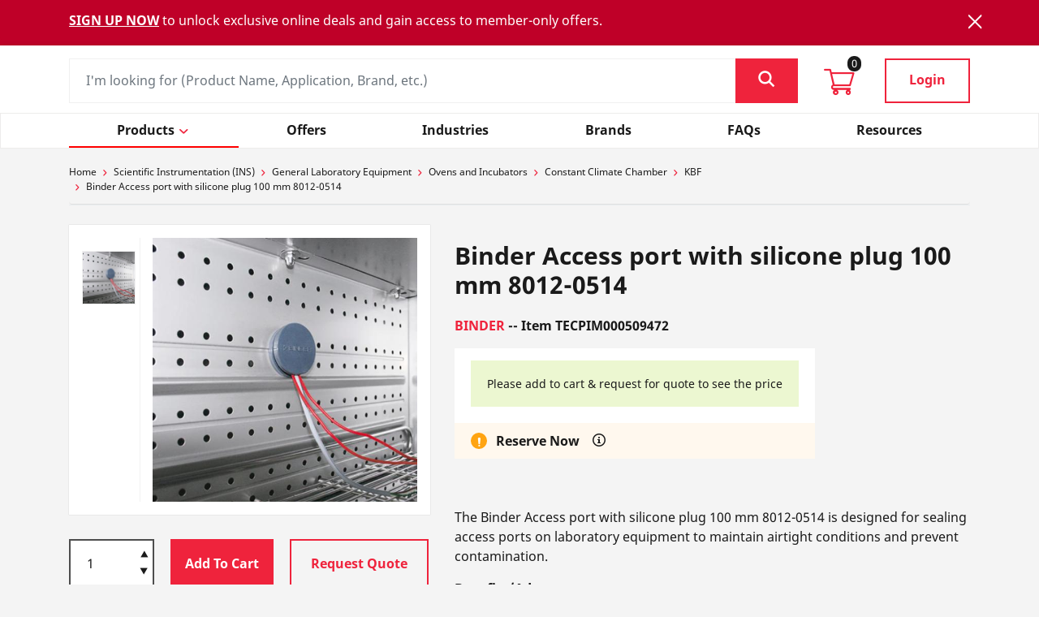

--- FILE ---
content_type: text/html;charset=UTF-8
request_url: https://labshop.dksh.com.au/shop/p/binder-access-port-with-silicone-plug-100-mm-80120514-tecpim000509472
body_size: 19603
content:
<!DOCTYPE html>
<html lang="en">
<head>
	<title>Binder Access port with silicone plug 100 mm 8012-0514 | DKSH Australia LabShop</title>

	<meta http-equiv="Content-Type" content="text/html; charset=utf-8"/>
	<meta http-equiv="X-UA-Compatible" content="IE=edge">
	<meta charset="utf-8">
	<meta name="viewport" content="width=device-width, initial-scale=1, user-scalable=no">
	
	<meta name="keywords" content="Binder Access port with silicone plug 100 mm 8012-0514">
<meta name="description" content="The Binder Access port with silicone plug 100 mm 8012-0514 is designed for sealing access ports on laboratory equipment to maintain airtight conditions and prevent contamination. Benefits/Advantages: Secure Seal - The silicone plug ensures a tight seal to protect the contents inside the equipment. Easy Installation - The access port is easy to install and remove when necessary.">
<meta name="robots" content="index,follow">
<link rel="canonical" href="https://labshop.dksh.com.au/shop/p/binder-access-port-with-silicone-plug-100-mm-80120514-tecpim000509472"/>

	<link href="https://maxcdn.bootstrapcdn.com/font-awesome/4.2.0/css/font-awesome.min.css" rel="stylesheet">
	<link rel="shortcut icon" type="image/x-icon" media="all" href="/_ui/responsive/theme-lambda/images/favicon.ico" />
		<link rel="stylesheet" type="text/css" href="//fonts.googleapis.com/css?family=Open+Sans:400,300,300italic,400italic,600,600italic,700,700italic,800,800italic" />
<link rel="stylesheet" href="https://cdn.jsdelivr.net/npm/bootstrap@4.6.0/dist/css/bootstrap.min.css"
		integrity="sha384-B0vP5xmATw1+K9KRQjQERJvTumQW0nPEzvF6L/Z6nronJ3oUOFUFpCjEUQouq2+l" crossorigin="anonymous">
        <link rel="stylesheet" type="text/css" media="all" href="/shop/_ui/responsive/theme-lambda/css/datepicker.css"/>
		<link rel="stylesheet" type="text/css" media="all" href="/shop/_ui/responsive/theme-lambda/css/icomoon.css?v=1"/>
		<link rel="stylesheet" type="text/css" media="all" href="/shop/_ui/responsive/theme-lambda/css/style.css?v=3"/>
		<link rel="stylesheet" type="text/css" media="all" href="/shop/_ui/responsive/theme-lambda/css/customtecpim.css?v=3"/>
		<link rel="stylesheet" href= "/shop/_ui/responsive/theme-lambda/css/filepond.css"/>

		<link rel="stylesheet" type="text/css" media="all" href="/shop/_ui/addons/consignmenttrackingaddon/responsive/common/css/consignmenttrackingaddon.css"/>
		<link rel="stylesheet" type="text/css" media="all" href="/shop/_ui/addons/customerticketingaddon/responsive/common/css/customerticketingaddon.css"/>
		<link rel="stylesheet" type="text/css" media="all" href="/shop/_ui/addons/smarteditaddon/responsive/common/css/smarteditaddon.css"/>
		<script type="text/javascript" src="/shop/_ui/shared/js/analyticsmediator.js"></script>
<script type="text/javascript">
/* Google Analytics */

var googleAnalyticsTrackingId = '316158942';
var _gaq = _gaq || [];
_gaq.push(['_setAccount', googleAnalyticsTrackingId]);


		_gaq.push(['_setCustomVar', 2, 'CategoryOfProduct', 'BINDER,KBF', 3]);
	

(function() {
	var ga = document.createElement('script'); ga.type = 'text/javascript'; ga.async = true;
	ga.src = ('https:' == document.location.protocol ? 'https://ssl' : 'http://www') + '.google-analytics.com/ga.js';
	var s = document.getElementsByTagName('script')[0]; s.parentNode.insertBefore(ga, s);
})();


function trackAddToCart_google(productCode, quantityAdded) {
	_gaq.push(['_trackEvent', 'Cart', 'AddToCart', productCode, quantityAdded]);
}

function trackUpdateCart(productCode, initialQuantity, newQuantity) {
	if (initialQuantity != newQuantity) {
		if (initialQuantity > newQuantity) {
			_gaq.push(['_trackEvent', 'Cart', 'RemoveFromCart', productCode, initialQuantity - newQuantity]);
		} else {
			_gaq.push(['_trackEvent', 'Cart', 'AddToCart', productCode, newQuantity - initialQuantity]);
		}
	}
}

function trackRemoveFromCart(productCode, initialQuantity) {
	_gaq.push(['_trackEvent', 'Cart', 'RemoveFromCart', productCode, initialQuantity]);
}

window.mediator.subscribe('trackAddToCart', function(data) {
	if (data.productCode && data.quantity)
	{
		trackAddToCart_google(data.productCode, data.quantity);
	}
});

window.mediator.subscribe('trackUpdateCart', function(data) {
	if (data.productCode && data.initialCartQuantity && data.newCartQuantity)
	{
		trackUpdateCart(data.productCode, data.initialCartQuantity, data.newCartQuantity);
	}
});

window.mediator.subscribe('trackRemoveFromCart', function(data) {
	if (data.productCode && data.initialCartQuantity)
	{
		trackRemoveFromCart(data.productCode, data.initialCartQuantity);
	}
});
</script>
<!-- Google Tag Manager -->
<script>
var googleTagManagerId = 'GTM-TS9DFQ8G';
(function(w,d,s,l,i){w[l]=w[l]||[];w[l].push({'gtm.start':
new Date().getTime(),event:'gtm.js'});var f=d.getElementsByTagName(s)[0],
j=d.createElement(s),dl=l!='dataLayer'?'&l='+l:'';j.async=true;j.src=
'https://www.googletagmanager.com/gtm.js?id='+i+dl;f.parentNode.insertBefore(j,f);
})(window,document,'script','dataLayer',googleTagManagerId);</script>
<!-- End Google Tag Manager -->
<!-- Google Tag Manager Global -->
<script>
var globalGoogleTagManagerId = 'GTM-KGJMLJ6';
(function(w,d,s,l,i){w[l]=w[l]||[];w[l].push({'gtm.start':
new Date().getTime(),event:'gtm.js'});var f=d.getElementsByTagName(s)[0],
j=d.createElement(s),dl=l!='dataLayer'?'&l='+l:'';j.async=true;j.src=
'https://www.googletagmanager.com/gtm.js?id='+i+dl;f.parentNode.insertBefore(j,f);
})(window,document,'script','dataLayer',globalGoogleTagManagerId);</script>
<!-- End Google Tag Manager Global -->
<!-- MICROSOFT CLARITY TRACKING -->
<script type="text/javascript"> (function(c,l,a,r,i,t,y){ c[a]=c[a]||function(){(c[a].q=c[a].q||[]).push(arguments)}; t=l.createElement(r);t.async=1;t.src="https://www.clarity.ms/tag/"+i; y=l.getElementsByTagName(r)[0];y.parentNode.insertBefore(t,y); })(window, document, "clarity", "script", "nq3rv65rjs"); </script>





  







<script type="text/javascript" src="/shop/_ui/responsive/common/js/timezone/moment.min.js"></script>
<script type="text/javascript" src="/shop/_ui/responsive/common/js/timezone/moment-timezone-with-data-2012-2022.js"></script>
<script type="text/javascript" src="/shop/_ui/responsive/common/js/timezone/jstz.min.js"></script>
<script type="text/javascript" src="/shop/_ui/responsive/common/js/timezone/connect.time.js"></script>
</head>

<body class="page-productDetails pageType-ProductPage template-pages-product-productLayout2Page  smartedit-page-uid-productDetails smartedit-page-uuid-eyJpdGVtSWQiOiJwcm9kdWN0RGV0YWlscyIsImNhdGFsb2dJZCI6ImF1VGVjSW5zQ29udGVudENhdGFsb2ciLCJjYXRhbG9nVmVyc2lvbiI6Ik9ubGluZSJ9 smartedit-catalog-version-uuid-auTecInsContentCatalog/Online  language-en">

    <!-- Google Tag Manager (noscript) -->
<noscript><iframe src="https://www.googletagmanager.com/ns.html?id=GTM-TS9DFQ8G" height="0" width="0" style="display:none;visibility:hidden"></iframe></noscript>
<!-- End Google Tag Manager (noscript) -->
<!-- Google Tag Manager Global (noscript) -->
<noscript><iframe src="https://www.googletagmanager.com/ns.html?id=GTM-KGJMLJ6" height="0" width="0" style="display:none;visibility:hidden"></iframe></noscript>
<!-- End Google Tag Manager Global (noscript) -->
<div class="ason-dksh">
            <main data-currency-iso-code="AUD">
                <a href="#skip-to-content" class="skiptocontent" data-role="none">
                    text.skipToContent</a>
                <a href="#skiptonavigation" class="skiptonavigation" data-role="none">
                    text.skipToNavigation</a>

                <header>
	<div class="top-header">
		<div class="container">
			<nav class="navbar navbar-expand">
				<div class="navbar-collapse">
					<ul class="navbar-nav mr-auto">
						<li class="nav-item dropdown"><a
	class="nav-link dropdown-toggle country-doprown"
	href="https://labshop.dksh.com.au/shop" id="countrySelection" role="button"
	data-toggle="dropdown" aria-haspopup="true" aria-expanded="false">
		<i class="icon-globe"></i><span class="d-none d-sm-inline-block">Australia</span>
</a>
	<div class="dropdown-menu" aria-labelledby="countrySelection" id="header-country-selector">
	<a class="dropdown-item" target="_blank" href="https://www.dksh-instrument.cn/Product/">China</a>
						    <a class="dropdown-item" href="https://labshop.dksh.id/shop/">Indonesia</a>
						    <a class="dropdown-item" href="https://labshop.dksh.jp/shop/">Japan</a>
						    <a class="dropdown-item" href="https://labshop.dksh.la/shop/">Laos</a>
						    <a class="dropdown-item" href="https://labshop.dksh.com.my/shop/">Malaysia</a>
						    <a class="dropdown-item" href="https://labshop.dksh.co.nz/shop/">New Zealand</a>
						    <a class="dropdown-item" href="https://labshop.dksh.com.ph/shop/">Philippines</a>
						    <a class="dropdown-item" href="https://labshop.dksh.com.sg/shop/">Singapore</a>
						    <a class="dropdown-item" href="https://labshop.dksh.kr/shop/KR/INS/">South Korea</a>
						    <a class="dropdown-item" href="https://labshop.dksh.com.tw/shop/">Taiwan</a>
						    <a class="dropdown-item" href="https://labshop.dksh.co.th/shop/TH/INS/">Thailand</a>
						    <a class="dropdown-item" href="https://labshop.dksh.com.vn/shop/VN/INS/">Vietnam</a>
						    </div></li>
<li class="nav-item dropdown"><a
	class="nav-link dropdown-toggle lang-selection"
	href="javascript:void(0)" id="languageSelection" role="button"
	data-toggle="dropdown" aria-haspopup="true" aria-expanded="false">
		English</a>
	<div class="dropdown-menu" aria-labelledby="languageSelection">
		<form id="lang-form" action="/shop/_s/language" method="post"><input type="hidden" name="code" id="code" />
					<ul id="lang-selector">
						<li value="en"
										lang="en">
										English</li>
								</ul>
				<div>
<input type="hidden" name="CSRFToken" value="13e5af8e-7bee-426e-8219-d73d57feeb1b" />
</div></form></div>
</li><li class="nav-item"><a class="nav-link" href="https://contactmarketing.dksh.com/labshop-au" tabindex="-1" target=”_blank”>
				<i class="icon-phone"></i> <span class="d-none d-sm-inline-block">Contact Us</span>
		</a></li>
	 </ul>
					<div class="branding">
						<a class="labshop" href="/shop/" id="header-labshop-logo-link"> <img
					title="DKSH"
					alt="DKSH" src="/shop/_ui/responsive/theme-lambda/images/labshop_logo.svg"
					style="width: 150px;">
				</a>
			<a class="logo" href="/shop/"> <img
					title="DKSH"
					alt="DKSH" src="/shop/medias/dksh-logo-white.svg?context=[base64]"
					style="width: 150px;">
				</a>
			</div>
				</div>
			</nav>
		</div>
	</div>
    <div class="floatingHeader">
        <div class="mid-header">
            <!-- notifictaion banner for SG site  -->
            <div class="alert alert-warning hidden-banner " role="alert" id="maintenanceWarning">

                    <div class="container">
                    <p class="alertNotification">
                        <a href='https://labshop.dksh.com.au/shop/register' style='color: white;'><b><u>SIGN UP NOW</u></b></a> to unlock exclusive online deals and gain access to member-only offers.</p>
                    <button type="button" class="close icon-cross"
                        id="bannerNotification" data-dismiss="alert" aria-label="Close"></button>
                    </div>
                </div>
            <!-- notifictaion banner for SG site  -->
            <div class="container">
                <div class="d-flex">
                    <div class="navbar-expand-lg">
                        <button class="navbar-toggler" type="button" data-toggle="collapse"
                            data-target="#main_nav" aria-controls="navbarSupportedContent"
                            aria-expanded="false" aria-label="Toggle navigation">
                            <i class="icon-hamburger d-lg-none"></i>
                        </button>
                    </div>
                    <form id="search_form" name="search_form_SearchBox" method="get" action="/shop/search" class="input-group">
   <div class="custom-input">
            <input type="text" id="js-site-search-input" class="js-site-search-input form-control" autocomplete="off" name="text" value="" placeholder="I&#39;m looking for (Product Name, Application, Brand, etc.)"
                  data-options='{"autocompleteUrl" : "/shop/search/autocomplete/SearchBox","minCharactersBeforeRequest" : "3","waitTimeBeforeRequest" : "500","displayProductImages" : true}' />
            </div>
            <div class="input-group-append">
                     <button class="btn btn-primary" type="button" id="header-search-btn">
                     <i class="icon-search"></i>
                     </button>
                  </div>
            </form>
<div class="cart">
                    <a href="/shop/cart" id="header-minicart-link"><i class="icon-cart"></i><span class="cart-count">0</span></a></div>
                    <div class="signin">
                            <a href="/shop/login"
                                    class="btn btn-outline-primary" id="header-login-link">Login</a>
                            </div>
                    </div>
            </div>
        </div>
        <div class="main-header">
		<div class="container">
			<nav class="navbar navbar-expand-lg navbar-light">
				<div class="collapse navbar-collapse main-nav" id="main_nav">
					<ul class="nav nav-pills nav-fill primary-nav">
						<li class="nav-item js-menu-tier1"><a class="nav-link" id="LinkCustom"
											data-url="scientificinstrumentation(ins)"><span>Products</span><i
											class="icon-left-arrow navDropdown"></i></a>
									<div
									class=" category-nav collapse">
									<div class="container menu-contianer">
										<div class="d-md-none category-nav-head icon-arro3">Products</div>
										<ul class="submenu level1">
												<li><a class="nav-link js-menu-tier2 linkRedirect" id="parent-category-link"
																href="/shop/scientific-instrumentation-ins/chemical-characterization"><span
																class="head HeadCustome">Chemical Characterization</span><i
																class="plus-minus"></i></a>
														<div class="subcategory-nav collapse">
															<ul class="submenu level2">
																<li><a class="nav-link nav-heading" id="child-category-link"
																			href="/shop/scientific-instrumentation-ins/chemical-characterization/chemistry-equipment">Chemistry Equipment</a></li>
																		<li><a class="nav-link" id="sub-child-category-link"
																					href="/shop/scientific-instrumentation-ins/chemical-characterization/chemistry-equipment/rotary-evaporator">Rotary Evaporator</a></li>
																			<li><a class="nav-link" id="sub-child-category-link"
																					href="/shop/scientific-instrumentation-ins/chemical-characterization/chemistry-equipment/spray-dryer">Spray Dryer</a></li>
																			<li><a class="nav-link" id="sub-child-category-link"
																					href="/shop/scientific-instrumentation-ins/chemical-characterization/chemistry-equipment/titrator">Titrator</a></li>
																			<li><a class="nav-link nav-heading" id="child-category-link"
																			href="/shop/scientific-instrumentation-ins/chemical-characterization/chromatography-mass-spectrometry">Chromatography & Mass Spectrometry</a></li>
																		<li><a class="nav-link" id="sub-child-category-link"
																					href="/shop/scientific-instrumentation-ins/chemical-characterization/chromatography-mass-spectrometry/chromatography">Chromatography</a></li>
																			<li><a class="nav-link" id="sub-child-category-link"
																					href="/shop/scientific-instrumentation-ins/chemical-characterization/chromatography-mass-spectrometry/flash-chromatography">Flash Chromatography</a></li>
																			<li><a class="nav-link nav-heading" id="child-category-link"
																			href="/shop/scientific-instrumentation-ins/chemical-characterization/elemental-analyzer">Elemental Analyzer</a></li>
																		<li><a class="nav-link" id="sub-child-category-link"
																					href="/shop/scientific-instrumentation-ins/chemical-characterization/elemental-analyzer/elemental-analyzer-inorganic">Elemental Analyzer - Inorganic</a></li>
																			<li><a class="nav-link nav-heading" id="child-category-link"
																			href="/shop/scientific-instrumentation-ins/chemical-characterization/microscopy">Microscopy</a></li>
																		<li><a class="nav-link" id="sub-child-category-link"
																					href="/shop/scientific-instrumentation-ins/chemical-characterization/microscopy/infrared-microscope">Infrared Microscope</a></li>
																			<li><a class="nav-link nav-heading" id="child-category-link"
																			href="/shop/scientific-instrumentation-ins/chemical-characterization/plasticware">Plasticware</a></li>
																		<li><a class="nav-link" id="sub-child-category-link"
																					href="/shop/scientific-instrumentation-ins/chemical-characterization/plasticware/bod-bottles">BOD Bottles</a></li>
																			<li><a class="nav-link nav-heading" id="child-category-link"
																			href="/shop/scientific-instrumentation-ins/chemical-characterization/sample-preparation">Sample Preparation</a></li>
																		<li><a class="nav-link" id="sub-child-category-link"
																					href="/shop/scientific-instrumentation-ins/chemical-characterization/sample-preparation/automated-spe-system">Automated SPE System</a></li>
																			<li><a class="nav-link" id="sub-child-category-link"
																					href="/shop/scientific-instrumentation-ins/chemical-characterization/sample-preparation/kjeldahl-digestion">Kjeldahl Digestion</a></li>
																			<li><a class="nav-link nav-heading" id="child-category-link"
																			href="/shop/scientific-instrumentation-ins/chemical-characterization/spare-parts">Spare Parts</a></li>
																		<li><a class="nav-link" id="sub-child-category-link"
																					href="/shop/scientific-instrumentation-ins/chemical-characterization/spare-parts/spare-parts-analytical">Spare Parts (Analytical)</a></li>
																			<li><a class="nav-link nav-heading" id="child-category-link"
																			href="/shop/scientific-instrumentation-ins/chemical-characterization/spectrophotometer">Spectrophotometer</a></li>
																		<li><a class="nav-link" id="sub-child-category-link"
																					href="/shop/scientific-instrumentation-ins/chemical-characterization/spectrophotometer/uv-vis-spectrophotometer">UV-Vis Spectrophotometer</a></li>
																			<li><a class="nav-link nav-heading" id="child-category-link"
																			href="/shop/scientific-instrumentation-ins/chemical-characterization/spectroscopy">Spectroscopy</a></li>
																		<li><a class="nav-link" id="sub-child-category-link"
																					href="/shop/scientific-instrumentation-ins/chemical-characterization/spectroscopy/circular-dichroism-spectrometer">Circular Dichroism Spectrometer</a></li>
																			<li><a class="nav-link" id="sub-child-category-link"
																					href="/shop/scientific-instrumentation-ins/chemical-characterization/spectroscopy/ft-ir-spectrometer">FT-IR Spectrometer</a></li>
																			<li><a class="nav-link" id="sub-child-category-link"
																					href="/shop/scientific-instrumentation-ins/chemical-characterization/spectroscopy/spark-oes-spectrometer">Spark (OES) Spectrometer</a></li>
																			<li><a class="nav-link" id="sub-child-category-link"
																					href="/shop/scientific-instrumentation-ins/chemical-characterization/spectroscopy/x-ray-fluorescence-spectrometer-xrf">X-Ray Fluorescence Spectrometer (XRF) </a></li>
																			</ul>
														</div></li>
												<li><a class="nav-link js-menu-tier2 linkRedirect" id="parent-category-link"
																href="/shop/scientific-instrumentation-ins/consumables"><span
																class="head HeadCustome">Consumables</span><i
																class="plus-minus"></i></a>
														<div class="subcategory-nav collapse">
															<ul class="submenu level2">
																<li><a class="nav-link nav-heading" id="child-category-link"
																			href="/shop/scientific-instrumentation-ins/consumables/analytical-consumables">Analytical Consumables</a></li>
																		<li><a class="nav-link" id="sub-child-category-link"
																					href="/shop/scientific-instrumentation-ins/consumables/analytical-consumables/electrochemistry-consumables">Electrochemistry Consumables</a></li>
																			<li><a class="nav-link" id="sub-child-category-link"
																					href="/shop/scientific-instrumentation-ins/consumables/analytical-consumables/hplc-supplies">HPLC Supplies</a></li>
																			<li><a class="nav-link" id="sub-child-category-link"
																					href="/shop/scientific-instrumentation-ins/consumables/analytical-consumables/instrument-supplies">Instrument Supplies</a></li>
																			<li><a class="nav-link" id="sub-child-category-link"
																					href="/shop/scientific-instrumentation-ins/consumables/analytical-consumables/safety-caps">Safety Caps</a></li>
																			<li><a class="nav-link" id="sub-child-category-link"
																					href="/shop/scientific-instrumentation-ins/consumables/analytical-consumables/solid-phase-extraction">Solid Phase Extraction</a></li>
																			<li><a class="nav-link" id="sub-child-category-link"
																					href="/shop/scientific-instrumentation-ins/consumables/analytical-consumables/syringes">Syringes</a></li>
																			<li><a class="nav-link" id="sub-child-category-link"
																					href="/shop/scientific-instrumentation-ins/consumables/analytical-consumables/vials">Vials</a></li>
																			<li><a class="nav-link nav-heading" id="child-category-link"
																			href="/shop/scientific-instrumentation-ins/consumables/cell-culture">Cell Culture</a></li>
																		<li><a class="nav-link" id="sub-child-category-link"
																					href="/shop/scientific-instrumentation-ins/consumables/cell-culture/cell-culture-dishes">Cell Culture Dishes</a></li>
																			<li><a class="nav-link" id="sub-child-category-link"
																					href="/shop/scientific-instrumentation-ins/consumables/cell-culture/cell-culture-flasks">Cell Culture Flasks</a></li>
																			<li><a class="nav-link" id="sub-child-category-link"
																					href="/shop/scientific-instrumentation-ins/consumables/cell-culture/cell-culture-media">Cell Culture Media</a></li>
																			<li><a class="nav-link" id="sub-child-category-link"
																					href="/shop/scientific-instrumentation-ins/consumables/cell-culture/cell-culture-plates">Cell Culture Plates</a></li>
																			<li><a class="nav-link" id="sub-child-category-link"
																					href="/shop/scientific-instrumentation-ins/consumables/cell-culture/cell-culture-slides">Cell Culture Slides</a></li>
																			<li><a class="nav-link" id="sub-child-category-link"
																					href="/shop/scientific-instrumentation-ins/consumables/cell-culture/cell-scrapers">Cell Scrapers</a></li>
																			<li><a class="nav-link" id="sub-child-category-link"
																					href="/shop/scientific-instrumentation-ins/consumables/cell-culture/cell-spreader">Cell Spreader</a></li>
																			<li><a class="nav-link" id="sub-child-category-link"
																					href="/shop/scientific-instrumentation-ins/consumables/cell-culture/cell-strainers">Cell Strainers</a></li>
																			<li><a class="nav-link" id="sub-child-category-link"
																					href="/shop/scientific-instrumentation-ins/consumables/cell-culture/inoculating-loops">Inoculating Loops</a></li>
																			<li><a class="nav-link" id="sub-child-category-link"
																					href="/shop/scientific-instrumentation-ins/consumables/cell-culture/serological-pipettes">Serological Pipettes</a></li>
																			<li><a class="nav-link" id="sub-child-category-link"
																					href="/shop/scientific-instrumentation-ins/consumables/cell-culture/serum">Serum</a></li>
																			<li><a class="nav-link nav-heading" id="child-category-link"
																			href="/shop/scientific-instrumentation-ins/consumables/chemicals-standards">Chemicals & Standards</a></li>
																		<li><a class="nav-link" id="sub-child-category-link"
																					href="/shop/scientific-instrumentation-ins/consumables/chemicals-standards/bioreagents">Bioreagents</a></li>
																			<li><a class="nav-link" id="sub-child-category-link"
																					href="/shop/scientific-instrumentation-ins/consumables/chemicals-standards/chemicals">Chemicals</a></li>
																			<li><a class="nav-link" id="sub-child-category-link"
																					href="/shop/scientific-instrumentation-ins/consumables/chemicals-standards/solvents">Solvents</a></li>
																			<li><a class="nav-link" id="sub-child-category-link"
																					href="/shop/scientific-instrumentation-ins/consumables/chemicals-standards/standards">Standards</a></li>
																			<li><a class="nav-link" id="sub-child-category-link"
																					href="/shop/scientific-instrumentation-ins/consumables/chemicals-standards/test-kit">Test Kit</a></li>
																			<li><a class="nav-link nav-heading" id="child-category-link"
																			href="/shop/scientific-instrumentation-ins/consumables/filtration">Filtration</a></li>
																		<li><a class="nav-link" id="sub-child-category-link"
																					href="/shop/scientific-instrumentation-ins/consumables/filtration/bottle-top-filters">Bottle Top Filters</a></li>
																			<li><a class="nav-link" id="sub-child-category-link"
																					href="/shop/scientific-instrumentation-ins/consumables/filtration/glass-filtration-assembly">Glass Filtration Assembly</a></li>
																			<li><a class="nav-link" id="sub-child-category-link"
																					href="/shop/scientific-instrumentation-ins/consumables/filtration/membrane-filters">Membrane Filters</a></li>
																			<li><a class="nav-link" id="sub-child-category-link"
																					href="/shop/scientific-instrumentation-ins/consumables/filtration/syringe-filters">Syringe Filters</a></li>
																			<li><a class="nav-link" id="sub-child-category-link"
																					href="/shop/scientific-instrumentation-ins/consumables/filtration/tss-filters">TSS Filters</a></li>
																			<li><a class="nav-link nav-heading" id="child-category-link"
																			href="/shop/scientific-instrumentation-ins/consumables/general-consumables">General Consumables</a></li>
																		<li><a class="nav-link" id="sub-child-category-link"
																					href="/shop/scientific-instrumentation-ins/consumables/general-consumables/glassware">Glassware</a></li>
																			<li><a class="nav-link" id="sub-child-category-link"
																					href="/shop/scientific-instrumentation-ins/consumables/general-consumables/lab-supplies">Lab Supplies</a></li>
																			<li><a class="nav-link" id="sub-child-category-link"
																					href="/shop/scientific-instrumentation-ins/consumables/general-consumables/vials-septa">Vials & Septa</a></li>
																			<li><a class="nav-link nav-heading" id="child-category-link"
																			href="/shop/scientific-instrumentation-ins/consumables/glassware">Glassware</a></li>
																		<li><a class="nav-link" id="sub-child-category-link"
																					href="/shop/scientific-instrumentation-ins/consumables/glassware/funnels">Funnels</a></li>
																			<li><a class="nav-link nav-heading" id="child-category-link"
																			href="/shop/scientific-instrumentation-ins/consumables/lab-supplies">Lab Supplies</a></li>
																		<li><a class="nav-link" id="sub-child-category-link"
																					href="/shop/scientific-instrumentation-ins/consumables/lab-supplies/cold-products-storage">Cold Products & Storage</a></li>
																			<li><a class="nav-link" id="sub-child-category-link"
																					href="/shop/scientific-instrumentation-ins/consumables/lab-supplies/gloves">Gloves</a></li>
																			<li><a class="nav-link" id="sub-child-category-link"
																					href="/shop/scientific-instrumentation-ins/consumables/lab-supplies/sample-handling">Sample Handling</a></li>
																			<li><a class="nav-link" id="sub-child-category-link"
																					href="/shop/scientific-instrumentation-ins/consumables/lab-supplies/sealing-labeling">Sealing & Labeling</a></li>
																			<li><a class="nav-link" id="sub-child-category-link"
																					href="/shop/scientific-instrumentation-ins/consumables/lab-supplies/spindles">Spindles</a></li>
																			<li><a class="nav-link" id="sub-child-category-link"
																					href="/shop/scientific-instrumentation-ins/consumables/lab-supplies/tube-racks-storage">Tube Racks & Storage</a></li>
																			<li><a class="nav-link" id="sub-child-category-link"
																					href="/shop/scientific-instrumentation-ins/consumables/lab-supplies/workstation-essentials">Workstation Essentials</a></li>
																			<li><a class="nav-link nav-heading" id="child-category-link"
																			href="/shop/scientific-instrumentation-ins/consumables/plasticware">Plasticware</a></li>
																		<li><a class="nav-link" id="sub-child-category-link"
																					href="/shop/scientific-instrumentation-ins/consumables/plasticware/bottles-jars-jugs">Bottles, Jars & Jugs</a></li>
																			<li><a class="nav-link" id="sub-child-category-link"
																					href="/shop/scientific-instrumentation-ins/consumables/plasticware/centrifuge-tubes">Centrifuge Tubes</a></li>
																			<li><a class="nav-link" id="sub-child-category-link"
																					href="/shop/scientific-instrumentation-ins/consumables/plasticware/digestion-tubes">Digestion Tubes</a></li>
																			<li><a class="nav-link" id="sub-child-category-link"
																					href="/shop/scientific-instrumentation-ins/consumables/plasticware/microplates">Microplates</a></li>
																			<li><a class="nav-link" id="sub-child-category-link"
																					href="/shop/scientific-instrumentation-ins/consumables/plasticware/pcr-tubes">PCR Tubes</a></li>
																			<li><a class="nav-link" id="sub-child-category-link"
																					href="/shop/scientific-instrumentation-ins/consumables/plasticware/petri-dishes">Petri Dishes</a></li>
																			<li><a class="nav-link" id="sub-child-category-link"
																					href="/shop/scientific-instrumentation-ins/consumables/plasticware/pipette-tips-and-racks">Pipette Tips and Racks</a></li>
																			<li><a class="nav-link" id="sub-child-category-link"
																					href="/shop/scientific-instrumentation-ins/consumables/plasticware/reservoirs">Reservoirs</a></li>
																			<li><a class="nav-link" id="sub-child-category-link"
																					href="/shop/scientific-instrumentation-ins/consumables/plasticware/stoppers-and-closures">Stoppers and Closures</a></li>
																			<li><a class="nav-link" id="sub-child-category-link"
																					href="/shop/scientific-instrumentation-ins/consumables/plasticware/vials-tubes">Vials & Tubes</a></li>
																			</ul>
														</div></li>
												<li><a class="nav-link js-menu-tier2 linkRedirect" id="parent-category-link"
																href="/shop/scientific-instrumentation-ins/general-laboratory-equipment"><span
																class="head HeadCustome">General Laboratory Equipment</span><i
																class="plus-minus"></i></a>
														<div class="subcategory-nav collapse">
															<ul class="submenu level2">
																<li><a class="nav-link nav-heading" id="child-category-link"
																			href="/shop/scientific-instrumentation-ins/general-laboratory-equipment/baths-and-circulators">Baths and Circulators</a></li>
																		<li><a class="nav-link" id="sub-child-category-link"
																					href="/shop/scientific-instrumentation-ins/general-laboratory-equipment/baths-and-circulators/accessories-baths-and-circulators">Accessories (Baths and Circulators)</a></li>
																			<li><a class="nav-link" id="sub-child-category-link"
																					href="/shop/scientific-instrumentation-ins/general-laboratory-equipment/baths-and-circulators/circulation-chiller">Circulation Chiller</a></li>
																			<li><a class="nav-link" id="sub-child-category-link"
																					href="/shop/scientific-instrumentation-ins/general-laboratory-equipment/baths-and-circulators/thermostat">Thermostat</a></li>
																			<li><a class="nav-link nav-heading" id="child-category-link"
																			href="/shop/scientific-instrumentation-ins/general-laboratory-equipment/centrifuge">Centrifuge</a></li>
																		<li><a class="nav-link" id="sub-child-category-link"
																					href="/shop/scientific-instrumentation-ins/general-laboratory-equipment/centrifuge/accessories-consumables">Accessories (Consumables)</a></li>
																			<li><a class="nav-link" id="sub-child-category-link"
																					href="/shop/scientific-instrumentation-ins/general-laboratory-equipment/centrifuge/benchtop-centrifuge">Benchtop Centrifuge</a></li>
																			<li><a class="nav-link" id="sub-child-category-link"
																					href="/shop/scientific-instrumentation-ins/general-laboratory-equipment/centrifuge/centrifugal-vacuum-concentrators">Centrifugal Vacuum Concentrators</a></li>
																			<li><a class="nav-link" id="sub-child-category-link"
																					href="/shop/scientific-instrumentation-ins/general-laboratory-equipment/centrifuge/centrifuge-accessories">Centrifuge Accessories</a></li>
																			<li><a class="nav-link nav-heading" id="child-category-link"
																			href="/shop/scientific-instrumentation-ins/general-laboratory-equipment/cold-storage">Cold Storage</a></li>
																		<li><a class="nav-link" id="sub-child-category-link"
																					href="/shop/scientific-instrumentation-ins/general-laboratory-equipment/cold-storage/accessories">Accessories</a></li>
																			<li><a class="nav-link nav-heading" id="child-category-link"
																			href="/shop/scientific-instrumentation-ins/general-laboratory-equipment/consumables">Consumables</a></li>
																		<li><a class="nav-link" id="sub-child-category-link"
																					href="/shop/scientific-instrumentation-ins/general-laboratory-equipment/consumables/dispenser">Dispenser</a></li>
																			<li><a class="nav-link" id="sub-child-category-link"
																					href="/shop/scientific-instrumentation-ins/general-laboratory-equipment/consumables/filter">Filter</a></li>
																			<li><a class="nav-link" id="sub-child-category-link"
																					href="/shop/scientific-instrumentation-ins/general-laboratory-equipment/consumables/plasticware">Plasticware</a></li>
																			<li><a class="nav-link nav-heading" id="child-category-link"
																			href="/shop/scientific-instrumentation-ins/general-laboratory-equipment/data-logger-and-handhelds">Data Logger and Handhelds</a></li>
																		<li><a class="nav-link" id="sub-child-category-link"
																					href="/shop/scientific-instrumentation-ins/general-laboratory-equipment/data-logger-and-handhelds/barcode-readers">Barcode readers</a></li>
																			<li><a class="nav-link nav-heading" id="child-category-link"
																			href="/shop/scientific-instrumentation-ins/general-laboratory-equipment/desiccator">Desiccator</a></li>
																		<li><a class="nav-link" id="sub-child-category-link"
																					href="/shop/scientific-instrumentation-ins/general-laboratory-equipment/desiccator/drying-cabinet">Drying Cabinet</a></li>
																			<li><a class="nav-link nav-heading" id="child-category-link"
																			href="/shop/scientific-instrumentation-ins/general-laboratory-equipment/electrochemistry">Electrochemistry</a></li>
																		<li><a class="nav-link" id="sub-child-category-link"
																					href="/shop/scientific-instrumentation-ins/general-laboratory-equipment/electrochemistry/conductivity-meter">Conductivity Meter</a></li>
																			<li><a class="nav-link" id="sub-child-category-link"
																					href="/shop/scientific-instrumentation-ins/general-laboratory-equipment/electrochemistry/dissolved-oxygen-meter">Dissolved Oxygen Meter</a></li>
																			<li><a class="nav-link" id="sub-child-category-link"
																					href="/shop/scientific-instrumentation-ins/general-laboratory-equipment/electrochemistry/electrode">Electrode</a></li>
																			<li><a class="nav-link" id="sub-child-category-link"
																					href="/shop/scientific-instrumentation-ins/general-laboratory-equipment/electrochemistry/meter">Meter</a></li>
																			<li><a class="nav-link" id="sub-child-category-link"
																					href="/shop/scientific-instrumentation-ins/general-laboratory-equipment/electrochemistry/thermometer">Thermometer</a></li>
																			<li><a class="nav-link" id="sub-child-category-link"
																					href="/shop/scientific-instrumentation-ins/general-laboratory-equipment/electrochemistry/ph-meter">pH-Meter</a></li>
																			<li><a class="nav-link nav-heading" id="child-category-link"
																			href="/shop/scientific-instrumentation-ins/general-laboratory-equipment/evaporator">Evaporator</a></li>
																		<li><a class="nav-link" id="sub-child-category-link"
																					href="/shop/scientific-instrumentation-ins/general-laboratory-equipment/evaporator/glass-oven">Glass Oven</a></li>
																			<li><a class="nav-link" id="sub-child-category-link"
																					href="/shop/scientific-instrumentation-ins/general-laboratory-equipment/evaporator/parallel-evaporation">Parallel Evaporation</a></li>
																			<li><a class="nav-link" id="sub-child-category-link"
																					href="/shop/scientific-instrumentation-ins/general-laboratory-equipment/evaporator/rotary-vacuum-evaporator">Rotary Vacuum Evaporator</a></li>
																			<li><a class="nav-link" id="sub-child-category-link"
																					href="/shop/scientific-instrumentation-ins/general-laboratory-equipment/evaporator/vacuum-controller">Vacuum Controller</a></li>
																			<li><a class="nav-link nav-heading" id="child-category-link"
																			href="/shop/scientific-instrumentation-ins/general-laboratory-equipment/extraction-system">Extraction System</a></li>
																		<li><a class="nav-link" id="sub-child-category-link"
																					href="/shop/scientific-instrumentation-ins/general-laboratory-equipment/extraction-system/extraction">Extraction</a></li>
																			<li><a class="nav-link" id="sub-child-category-link"
																					href="/shop/scientific-instrumentation-ins/general-laboratory-equipment/extraction-system/pressurized-solvent-extraction">Pressurized Solvent Extraction</a></li>
																			<li><a class="nav-link nav-heading" id="child-category-link"
																			href="/shop/scientific-instrumentation-ins/general-laboratory-equipment/fat-extraction">Fat Extraction</a></li>
																		<li><a class="nav-link" id="sub-child-category-link"
																					href="/shop/scientific-instrumentation-ins/general-laboratory-equipment/fat-extraction/hydrolysis">Hydrolysis</a></li>
																			<li><a class="nav-link nav-heading" id="child-category-link"
																			href="/shop/scientific-instrumentation-ins/general-laboratory-equipment/freezer-dry">Freezer Dry</a></li>
																		<li><a class="nav-link" id="sub-child-category-link"
																					href="/shop/scientific-instrumentation-ins/general-laboratory-equipment/freezer-dry/benchtop-freeze-dryer">Benchtop Freeze Dryer</a></li>
																			<li><a class="nav-link nav-heading" id="child-category-link"
																			href="/shop/scientific-instrumentation-ins/general-laboratory-equipment/furnaces">Furnaces</a></li>
																		<li><a class="nav-link" id="sub-child-category-link"
																					href="/shop/scientific-instrumentation-ins/general-laboratory-equipment/furnaces/accessories-furnaces">Accessories (Furnaces)</a></li>
																			<li><a class="nav-link nav-heading" id="child-category-link"
																			href="/shop/scientific-instrumentation-ins/general-laboratory-equipment/general-consumables">General Consumables</a></li>
																		<li><a class="nav-link" id="sub-child-category-link"
																					href="/shop/scientific-instrumentation-ins/general-laboratory-equipment/general-consumables/accessories-consumables">Accessories (Consumables)</a></li>
																			<li><a class="nav-link nav-heading" id="child-category-link"
																			href="/shop/scientific-instrumentation-ins/general-laboratory-equipment/laboratory-furniture">Laboratory Furniture</a></li>
																		<li><a class="nav-link" id="sub-child-category-link"
																					href="/shop/scientific-instrumentation-ins/general-laboratory-equipment/laboratory-furniture/ductless-fume-hoods">Ductless Fume Hoods</a></li>
																			<li><a class="nav-link" id="sub-child-category-link"
																					href="/shop/scientific-instrumentation-ins/general-laboratory-equipment/laboratory-furniture/furniture-accessories">Furniture Accessories</a></li>
																			<li><a class="nav-link" id="sub-child-category-link"
																					href="/shop/scientific-instrumentation-ins/general-laboratory-equipment/laboratory-furniture/laboratory-storage-cabinet">Laboratory Storage Cabinet</a></li>
																			<li><a class="nav-link nav-heading" id="child-category-link"
																			href="/shop/scientific-instrumentation-ins/general-laboratory-equipment/liquid-handling">Liquid Handling</a></li>
																		<li><a class="nav-link" id="sub-child-category-link"
																					href="/shop/scientific-instrumentation-ins/general-laboratory-equipment/liquid-handling/bottletop-dispensers">Bottletop Dispensers</a></li>
																			<li><a class="nav-link" id="sub-child-category-link"
																					href="/shop/scientific-instrumentation-ins/general-laboratory-equipment/liquid-handling/pipette-controller">Pipette Controller</a></li>
																			<li><a class="nav-link" id="sub-child-category-link"
																					href="/shop/scientific-instrumentation-ins/general-laboratory-equipment/liquid-handling/pipettes">Pipettes</a></li>
																			<li><a class="nav-link nav-heading" id="child-category-link"
																			href="/shop/scientific-instrumentation-ins/general-laboratory-equipment/melting-point-analyzer">Melting Point Analyzer</a></li>
																		<li><a class="nav-link" id="sub-child-category-link"
																					href="/shop/scientific-instrumentation-ins/general-laboratory-equipment/melting-point-analyzer/digital-melting-point-analyzers">Digital Melting Point Analyzers</a></li>
																			<li><a class="nav-link nav-heading" id="child-category-link"
																			href="/shop/scientific-instrumentation-ins/general-laboratory-equipment/mill">Mill</a></li>
																		<li><a class="nav-link" id="sub-child-category-link"
																					href="/shop/scientific-instrumentation-ins/general-laboratory-equipment/mill/cutting-mill">Cutting Mill</a></li>
																			<li><a class="nav-link nav-heading" id="child-category-link"
																			href="/shop/scientific-instrumentation-ins/general-laboratory-equipment/other-solution-ins">Other Solution INS</a></li>
																		<li><a class="nav-link" id="sub-child-category-link"
																					href="/shop/scientific-instrumentation-ins/general-laboratory-equipment/other-solution-ins/other-subsolution-ins">Other SubSolution INS</a></li>
																			<li><a class="nav-link nav-heading" id="child-category-link"
																			href="/shop/scientific-instrumentation-ins/general-laboratory-equipment/ovens-and-incubators">Ovens and Incubators</a></li>
																		<li><a class="nav-link" id="sub-child-category-link"
																					href="/shop/scientific-instrumentation-ins/general-laboratory-equipment/ovens-and-incubators/accessories-ovens-and-incubators">Accessories (Ovens and Incubators)</a></li>
																			<li><a class="nav-link" id="sub-child-category-link"
																					href="/shop/scientific-instrumentation-ins/general-laboratory-equipment/ovens-and-incubators/autoclave">Autoclave</a></li>
																			<li><a class="nav-link" id="sub-child-category-link"
																					href="/shop/scientific-instrumentation-ins/general-laboratory-equipment/ovens-and-incubators/constant-climate-chamber">Constant Climate Chamber</a></li>
																			<li><a class="nav-link" id="sub-child-category-link"
																					href="/shop/scientific-instrumentation-ins/general-laboratory-equipment/ovens-and-incubators/cooling-incubators">Cooling Incubators</a></li>
																			<li><a class="nav-link" id="sub-child-category-link"
																					href="/shop/scientific-instrumentation-ins/general-laboratory-equipment/ovens-and-incubators/drying-and-heating-ovens">Drying and Heating Ovens</a></li>
																			<li><a class="nav-link" id="sub-child-category-link"
																					href="/shop/scientific-instrumentation-ins/general-laboratory-equipment/ovens-and-incubators/dynamic-climate-chamber">Dynamic Climate Chamber</a></li>
																			<li><a class="nav-link" id="sub-child-category-link"
																					href="/shop/scientific-instrumentation-ins/general-laboratory-equipment/ovens-and-incubators/growth-chambers">Growth Chambers</a></li>
																			<li><a class="nav-link" id="sub-child-category-link"
																					href="/shop/scientific-instrumentation-ins/general-laboratory-equipment/ovens-and-incubators/standard-incubators">Standard Incubators</a></li>
																			<li><a class="nav-link" id="sub-child-category-link"
																					href="/shop/scientific-instrumentation-ins/general-laboratory-equipment/ovens-and-incubators/vacuum-drying-oven">Vacuum Drying Oven</a></li>
																			<li><a class="nav-link nav-heading" id="child-category-link"
																			href="/shop/scientific-instrumentation-ins/general-laboratory-equipment/printer">Printer</a></li>
																		<li><a class="nav-link" id="sub-child-category-link"
																					href="/shop/scientific-instrumentation-ins/general-laboratory-equipment/printer/thermal-printer">Thermal Printer</a></li>
																			<li><a class="nav-link nav-heading" id="child-category-link"
																			href="/shop/scientific-instrumentation-ins/general-laboratory-equipment/protein-and-nitrogen-analysis">Protein and Nitrogen Analysis</a></li>
																		<li><a class="nav-link" id="sub-child-category-link"
																					href="/shop/scientific-instrumentation-ins/general-laboratory-equipment/protein-and-nitrogen-analysis/digestion-unit">Digestion Unit</a></li>
																			<li><a class="nav-link" id="sub-child-category-link"
																					href="/shop/scientific-instrumentation-ins/general-laboratory-equipment/protein-and-nitrogen-analysis/distillation-unit">Distillation Unit</a></li>
																			<li><a class="nav-link" id="sub-child-category-link"
																					href="/shop/scientific-instrumentation-ins/general-laboratory-equipment/protein-and-nitrogen-analysis/scrubber-unit">Scrubber Unit</a></li>
																			<li><a class="nav-link nav-heading" id="child-category-link"
																			href="/shop/scientific-instrumentation-ins/general-laboratory-equipment/pump">Pump</a></li>
																		<li><a class="nav-link" id="sub-child-category-link"
																					href="/shop/scientific-instrumentation-ins/general-laboratory-equipment/pump/accessories-pump">Accessories (Pump)</a></li>
																			<li><a class="nav-link" id="sub-child-category-link"
																					href="/shop/scientific-instrumentation-ins/general-laboratory-equipment/pump/vacuum-pump">Vacuum Pump</a></li>
																			<li><a class="nav-link nav-heading" id="child-category-link"
																			href="/shop/scientific-instrumentation-ins/general-laboratory-equipment/safety-cabinet">Safety Cabinet</a></li>
																		<li><a class="nav-link" id="sub-child-category-link"
																					href="/shop/scientific-instrumentation-ins/general-laboratory-equipment/safety-cabinet/safety-cabinets-for-corrosives">Safety Cabinets for Corrosives</a></li>
																			<li><a class="nav-link" id="sub-child-category-link"
																					href="/shop/scientific-instrumentation-ins/general-laboratory-equipment/safety-cabinet/safety-cabinets-for-flammables">Safety Cabinets for Flammables</a></li>
																			<li><a class="nav-link nav-heading" id="child-category-link"
																			href="/shop/scientific-instrumentation-ins/general-laboratory-equipment/scales-and-balances">Scales and Balances</a></li>
																		<li><a class="nav-link" id="sub-child-category-link"
																					href="/shop/scientific-instrumentation-ins/general-laboratory-equipment/scales-and-balances/analytical-balances">Analytical Balances</a></li>
																			<li><a class="nav-link" id="sub-child-category-link"
																					href="/shop/scientific-instrumentation-ins/general-laboratory-equipment/scales-and-balances/balances">Balances</a></li>
																			<li><a class="nav-link" id="sub-child-category-link"
																					href="/shop/scientific-instrumentation-ins/general-laboratory-equipment/scales-and-balances/precision-balances">Precision Balances</a></li>
																			<li><a class="nav-link nav-heading" id="child-category-link"
																			href="/shop/scientific-instrumentation-ins/general-laboratory-equipment/spectrophotometer">Spectrophotometer</a></li>
																		<li><a class="nav-link" id="sub-child-category-link"
																					href="/shop/scientific-instrumentation-ins/general-laboratory-equipment/spectrophotometer/near-infrared-spectrometer-nir">Near-Infrared Spectrometer (NIR)</a></li>
																			<li><a class="nav-link nav-heading" id="child-category-link"
																			href="/shop/scientific-instrumentation-ins/general-laboratory-equipment/sterilization-safety-equipment">Sterilization & Safety equipment</a></li>
																		<li><a class="nav-link" id="sub-child-category-link"
																					href="/shop/scientific-instrumentation-ins/general-laboratory-equipment/sterilization-safety-equipment/autoclave">Autoclave</a></li>
																			<li><a class="nav-link nav-heading" id="child-category-link"
																			href="/shop/scientific-instrumentation-ins/general-laboratory-equipment/stirrers-and-hotplates">Stirrers and Hotplates</a></li>
																		<li><a class="nav-link" id="sub-child-category-link"
																					href="/shop/scientific-instrumentation-ins/general-laboratory-equipment/stirrers-and-hotplates/hotplate-stirrer">Hotplate Stirrer</a></li>
																			<li><a class="nav-link" id="sub-child-category-link"
																					href="/shop/scientific-instrumentation-ins/general-laboratory-equipment/stirrers-and-hotplates/magnetic-stirrer">Magnetic Stirrer</a></li>
																			<li><a class="nav-link nav-heading" id="child-category-link"
																			href="/shop/scientific-instrumentation-ins/general-laboratory-equipment/ultrasonic-cleaning">Ultrasonic Cleaning</a></li>
																		<li><a class="nav-link" id="sub-child-category-link"
																					href="/shop/scientific-instrumentation-ins/general-laboratory-equipment/ultrasonic-cleaning/laboratory-ultrasonic">Laboratory Ultrasonic</a></li>
																			<li><a class="nav-link nav-heading" id="child-category-link"
																			href="/shop/scientific-instrumentation-ins/general-laboratory-equipment/washer">Washer</a></li>
																		<li><a class="nav-link" id="sub-child-category-link"
																					href="/shop/scientific-instrumentation-ins/general-laboratory-equipment/washer/glassware-washer">Glassware Washer</a></li>
																			<li><a class="nav-link nav-heading" id="child-category-link"
																			href="/shop/scientific-instrumentation-ins/general-laboratory-equipment/water-purification">Water Purification</a></li>
																		<li><a class="nav-link" id="sub-child-category-link"
																					href="/shop/scientific-instrumentation-ins/general-laboratory-equipment/water-purification/water-purification-system">Water Purification System</a></li>
																			</ul>
														</div></li>
												<li><a class="nav-link js-menu-tier2 linkRedirect" id="parent-category-link"
																href="/shop/scientific-instrumentation-ins/life-sciences"><span
																class="head HeadCustome">Life Sciences</span><i
																class="plus-minus"></i></a>
														<div class="subcategory-nav collapse">
															<ul class="submenu level2">
																<li><a class="nav-link nav-heading" id="child-category-link"
																			href="/shop/scientific-instrumentation-ins/life-sciences/anatomical-pathology">Anatomical pathology</a></li>
																		<li><a class="nav-link" id="sub-child-category-link"
																					href="/shop/scientific-instrumentation-ins/life-sciences/anatomical-pathology/consumables-anatomical-pathology">Consumables (Anatomical pathology)</a></li>
																			<li><a class="nav-link" id="sub-child-category-link"
																					href="/shop/scientific-instrumentation-ins/life-sciences/anatomical-pathology/cytology">Cytology</a></li>
																			<li><a class="nav-link" id="sub-child-category-link"
																					href="/shop/scientific-instrumentation-ins/life-sciences/anatomical-pathology/disinfection-cleaning">Disinfection & Cleaning</a></li>
																			<li><a class="nav-link" id="sub-child-category-link"
																					href="/shop/scientific-instrumentation-ins/life-sciences/anatomical-pathology/embedding-sectioning">Embedding & Sectioning</a></li>
																			<li><a class="nav-link" id="sub-child-category-link"
																					href="/shop/scientific-instrumentation-ins/life-sciences/anatomical-pathology/grossing-tools">Grossing Tools</a></li>
																			<li><a class="nav-link" id="sub-child-category-link"
																					href="/shop/scientific-instrumentation-ins/life-sciences/anatomical-pathology/sample-identification-labeling">Sample Identification & Labeling</a></li>
																			<li><a class="nav-link" id="sub-child-category-link"
																					href="/shop/scientific-instrumentation-ins/life-sciences/anatomical-pathology/slide-preparation-microscopy">Slide Preparation & Microscopy</a></li>
																			<li><a class="nav-link" id="sub-child-category-link"
																					href="/shop/scientific-instrumentation-ins/life-sciences/anatomical-pathology/specimen-collection-storage">Specimen Collection & Storage</a></li>
																			<li><a class="nav-link" id="sub-child-category-link"
																					href="/shop/scientific-instrumentation-ins/life-sciences/anatomical-pathology/staining-reagents">Staining & Reagents</a></li>
																			<li><a class="nav-link nav-heading" id="child-category-link"
																			href="/shop/scientific-instrumentation-ins/life-sciences/cell-analysis">Cell Analysis</a></li>
																		<li><a class="nav-link" id="sub-child-category-link"
																					href="/shop/scientific-instrumentation-ins/life-sciences/cell-analysis/cell-imaging-monitoring">Cell Imaging & Monitoring</a></li>
																			<li><a class="nav-link nav-heading" id="child-category-link"
																			href="/shop/scientific-instrumentation-ins/life-sciences/chromatography-consumables">Chromatography Consumables</a></li>
																		<li><a class="nav-link" id="sub-child-category-link"
																					href="/shop/scientific-instrumentation-ins/life-sciences/chromatography-consumables/chromatography">Chromatography</a></li>
																			<li><a class="nav-link nav-heading" id="child-category-link"
																			href="/shop/scientific-instrumentation-ins/life-sciences/clinical-diagnostics-medical-devices">Clinical Diagnostics/ Medical Devices</a></li>
																		<li><a class="nav-link" id="sub-child-category-link"
																					href="/shop/scientific-instrumentation-ins/life-sciences/clinical-diagnostics-medical-devices/immunological-detection">Immunological Detection</a></li>
																			<li><a class="nav-link nav-heading" id="child-category-link"
																			href="/shop/scientific-instrumentation-ins/life-sciences/genomics-proteomics">Genomics & Proteomics</a></li>
																		<li><a class="nav-link" id="sub-child-category-link"
																					href="/shop/scientific-instrumentation-ins/life-sciences/genomics-proteomics/electrophoresis-blotting">Electrophoresis & Blotting</a></li>
																			<li><a class="nav-link" id="sub-child-category-link"
																					href="/shop/scientific-instrumentation-ins/life-sciences/genomics-proteomics/next-generation-sequencing">Next Generation Sequencing</a></li>
																			<li><a class="nav-link" id="sub-child-category-link"
																					href="/shop/scientific-instrumentation-ins/life-sciences/genomics-proteomics/nucleic-acid-sample-preparation">Nucleic Acid Sample Preparation</a></li>
																			<li><a class="nav-link nav-heading" id="child-category-link"
																			href="/shop/scientific-instrumentation-ins/life-sciences/histology">Histology</a></li>
																		<li><a class="nav-link" id="sub-child-category-link"
																					href="/shop/scientific-instrumentation-ins/life-sciences/histology/tissue-processing-staining">Tissue Processing & Staining</a></li>
																			<li><a class="nav-link nav-heading" id="child-category-link"
																			href="/shop/scientific-instrumentation-ins/life-sciences/immunodiagnostics">Immunodiagnostics</a></li>
																		<li><a class="nav-link" id="sub-child-category-link"
																					href="/shop/scientific-instrumentation-ins/life-sciences/immunodiagnostics/elisa">ELISA</a></li>
																			<li><a class="nav-link nav-heading" id="child-category-link"
																			href="/shop/scientific-instrumentation-ins/life-sciences/lab-automation">Lab Automation</a></li>
																		<li><a class="nav-link" id="sub-child-category-link"
																					href="/shop/scientific-instrumentation-ins/life-sciences/lab-automation/automatic-liquid-handling">Automatic Liquid Handling</a></li>
																			<li><a class="nav-link" id="sub-child-category-link"
																					href="/shop/scientific-instrumentation-ins/life-sciences/lab-automation/microplate-reader-washer">Microplate Reader & Washer</a></li>
																			<li><a class="nav-link nav-heading" id="child-category-link"
																			href="/shop/scientific-instrumentation-ins/life-sciences/microbiology">Microbiology</a></li>
																		<li><a class="nav-link" id="sub-child-category-link"
																					href="/shop/scientific-instrumentation-ins/life-sciences/microbiology/chemical-indicator">Chemical Indicator</a></li>
																			<li><a class="nav-link" id="sub-child-category-link"
																					href="/shop/scientific-instrumentation-ins/life-sciences/microbiology/chromogenic-culture-media">Chromogenic Culture Media</a></li>
																			<li><a class="nav-link" id="sub-child-category-link"
																					href="/shop/scientific-instrumentation-ins/life-sciences/microbiology/dehydrated-culture-media">Dehydrated Culture Media</a></li>
																			<li><a class="nav-link" id="sub-child-category-link"
																					href="/shop/scientific-instrumentation-ins/life-sciences/microbiology/rapid-pathogen-detection">Rapid Pathogen Detection</a></li>
																			<li><a class="nav-link" id="sub-child-category-link"
																					href="/shop/scientific-instrumentation-ins/life-sciences/microbiology/sample-collection">Sample Collection</a></li>
																			<li><a class="nav-link" id="sub-child-category-link"
																					href="/shop/scientific-instrumentation-ins/life-sciences/microbiology/sterility-testing">Sterility Testing</a></li>
																			<li><a class="nav-link nav-heading" id="child-category-link"
																			href="/shop/scientific-instrumentation-ins/life-sciences/molecular-reagent">Molecular reagent</a></li>
																		<li><a class="nav-link" id="sub-child-category-link"
																					href="/shop/scientific-instrumentation-ins/life-sciences/molecular-reagent/cloning-amplification">Cloning & Amplification</a></li>
																			<li><a class="nav-link" id="sub-child-category-link"
																					href="/shop/scientific-instrumentation-ins/life-sciences/molecular-reagent/enzymes-modifying-reagents">Enzymes & Modifying Reagents</a></li>
																			<li><a class="nav-link" id="sub-child-category-link"
																					href="/shop/scientific-instrumentation-ins/life-sciences/molecular-reagent/fluorescent-labeling">Fluorescent Labeling</a></li>
																			<li><a class="nav-link" id="sub-child-category-link"
																					href="/shop/scientific-instrumentation-ins/life-sciences/molecular-reagent/general-reagents-buffers">General Reagents & Buffers</a></li>
																			<li><a class="nav-link" id="sub-child-category-link"
																					href="/shop/scientific-instrumentation-ins/life-sciences/molecular-reagent/nucleic-acid-purification">Nucleic Acid Purification</a></li>
																			<li><a class="nav-link" id="sub-child-category-link"
																					href="/shop/scientific-instrumentation-ins/life-sciences/molecular-reagent/real-time-pcr-kit">Real-Time PCR Kit</a></li>
																			<li><a class="nav-link" id="sub-child-category-link"
																					href="/shop/scientific-instrumentation-ins/life-sciences/molecular-reagent/vectors-expression">Vectors & Expression</a></li>
																			<li><a class="nav-link nav-heading" id="child-category-link"
																			href="/shop/scientific-instrumentation-ins/life-sciences/nanoparticle-characterization">Nanoparticle Characterization</a></li>
																		<li><a class="nav-link" id="sub-child-category-link"
																					href="/shop/scientific-instrumentation-ins/life-sciences/nanoparticle-characterization/nanoparticle-tracking-analyzer">Nanoparticle Tracking Analyzer</a></li>
																			<li><a class="nav-link nav-heading" id="child-category-link"
																			href="/shop/scientific-instrumentation-ins/life-sciences/next-generation-sequencing-ngs">Next Generation Sequencing (NGS)</a></li>
																		<li><a class="nav-link" id="sub-child-category-link"
																					href="/shop/scientific-instrumentation-ins/life-sciences/next-generation-sequencing-ngs/long-read-sequencing">Long Read Sequencing</a></li>
																			<li><a class="nav-link" id="sub-child-category-link"
																					href="/shop/scientific-instrumentation-ins/life-sciences/next-generation-sequencing-ngs/short-read-sequencing">Short Read Sequencing</a></li>
																			<li><a class="nav-link nav-heading" id="child-category-link"
																			href="/shop/scientific-instrumentation-ins/life-sciences/pharma-biopharma-solutions">Pharma & Biopharma Solutions</a></li>
																		<li><a class="nav-link" id="sub-child-category-link"
																					href="/shop/scientific-instrumentation-ins/life-sciences/pharma-biopharma-solutions/bacterial-endotoxins-test">Bacterial Endotoxins Test</a></li>
																			<li><a class="nav-link nav-heading" id="child-category-link"
																			href="/shop/scientific-instrumentation-ins/life-sciences/proteomics">Proteomics</a></li>
																		<li><a class="nav-link" id="sub-child-category-link"
																					href="/shop/scientific-instrumentation-ins/life-sciences/proteomics/protein-research">Protein Research</a></li>
																			</ul>
														</div></li>
												<li><a class="nav-link js-menu-tier2 linkRedirect" id="parent-category-link"
																href="/shop/scientific-instrumentation-ins/physical-characterization"><span
																class="head HeadCustome">Physical Characterization</span><i
																class="plus-minus"></i></a>
														<div class="subcategory-nav collapse">
															<ul class="submenu level2">
																<li><a class="nav-link nav-heading" id="child-category-link"
																			href="/shop/scientific-instrumentation-ins/physical-characterization/optical-analysis-equipment">Optical analysis equipment</a></li>
																		<li><a class="nav-link" id="sub-child-category-link"
																					href="/shop/scientific-instrumentation-ins/physical-characterization/optical-analysis-equipment/polarimeter">Polarimeter</a></li>
																			<li><a class="nav-link" id="sub-child-category-link"
																					href="/shop/scientific-instrumentation-ins/physical-characterization/optical-analysis-equipment/refractometer">Refractometer</a></li>
																			<li><a class="nav-link nav-heading" id="child-category-link"
																			href="/shop/scientific-instrumentation-ins/physical-characterization/particle-powder-characterization">Particle & Powder characterization</a></li>
																		<li><a class="nav-link" id="sub-child-category-link"
																					href="/shop/scientific-instrumentation-ins/physical-characterization/particle-powder-characterization/nanoparticle-analyzer">Nanoparticle Analyzer</a></li>
																			<li><a class="nav-link" id="sub-child-category-link"
																					href="/shop/scientific-instrumentation-ins/physical-characterization/particle-powder-characterization/particle-size-analyzer">Particle Size Analyzer</a></li>
																			<li><a class="nav-link" id="sub-child-category-link"
																					href="/shop/scientific-instrumentation-ins/physical-characterization/particle-powder-characterization/powder-flow-analyzer">Powder Flow Analyzer</a></li>
																			<li><a class="nav-link nav-heading" id="child-category-link"
																			href="/shop/scientific-instrumentation-ins/physical-characterization/petroleum-testing-equipment">Petroleum testing equipment</a></li>
																		<li><a class="nav-link" id="sub-child-category-link"
																					href="/shop/scientific-instrumentation-ins/physical-characterization/petroleum-testing-equipment/fluid-analysis-equipment">Fluid Analysis Equipment</a></li>
																			<li><a class="nav-link" id="sub-child-category-link"
																					href="/shop/scientific-instrumentation-ins/physical-characterization/petroleum-testing-equipment/tribology-tester">Tribology Tester</a></li>
																			<li><a class="nav-link nav-heading" id="child-category-link"
																			href="/shop/scientific-instrumentation-ins/physical-characterization/stability-texture-analyzer">Stability & Texture Analyzer</a></li>
																		<li><a class="nav-link" id="sub-child-category-link"
																					href="/shop/scientific-instrumentation-ins/physical-characterization/stability-texture-analyzer/texture-analyzer">Texture Analyzer</a></li>
																			<li><a class="nav-link nav-heading" id="child-category-link"
																			href="/shop/scientific-instrumentation-ins/physical-characterization/surface-area-tension-analysis">Surface Area & Tension Analysis</a></li>
																		<li><a class="nav-link" id="sub-child-category-link"
																					href="/shop/scientific-instrumentation-ins/physical-characterization/surface-area-tension-analysis/force-tensiometer">Force Tensiometer</a></li>
																			<li><a class="nav-link" id="sub-child-category-link"
																					href="/shop/scientific-instrumentation-ins/physical-characterization/surface-area-tension-analysis/langmuir-and-langmuir-blodgett-trough-lb-system">Langmuir and Langmuir-Blodgett Trough (LB System)</a></li>
																			<li><a class="nav-link" id="sub-child-category-link"
																					href="/shop/scientific-instrumentation-ins/physical-characterization/surface-area-tension-analysis/quartz-crystal-microbalance-with-dissipation-monitoring-qcm-d">Quartz Crystal Microbalance with Dissipation monitoring (QCM-D)</a></li>
																			<li><a class="nav-link nav-heading" id="child-category-link"
																			href="/shop/scientific-instrumentation-ins/physical-characterization/tablet-testing-equipment">Tablet testing equipment</a></li>
																		<li><a class="nav-link" id="sub-child-category-link"
																					href="/shop/scientific-instrumentation-ins/physical-characterization/tablet-testing-equipment/tablet-dissolution-testing-equipment">Tablet Dissolution Testing Equipment</a></li>
																			<li><a class="nav-link nav-heading" id="child-category-link"
																			href="/shop/scientific-instrumentation-ins/physical-characterization/viscometers-rheometers">Viscometers & Rheometers</a></li>
																		<li><a class="nav-link" id="sub-child-category-link"
																					href="/shop/scientific-instrumentation-ins/physical-characterization/viscometers-rheometers/rheometer">Rheometer</a></li>
																			<li><a class="nav-link" id="sub-child-category-link"
																					href="/shop/scientific-instrumentation-ins/physical-characterization/viscometers-rheometers/viscometer">Viscometer</a></li>
																			<li><a class="nav-link nav-heading" id="child-category-link"
																			href="/shop/scientific-instrumentation-ins/physical-characterization/water-moisture-measuring">Water & Moisture Measuring</a></li>
																		<li><a class="nav-link" id="sub-child-category-link"
																					href="/shop/scientific-instrumentation-ins/physical-characterization/water-moisture-measuring/moisture-meter">Moisture Meter</a></li>
																			<li><a class="nav-link" id="sub-child-category-link"
																					href="/shop/scientific-instrumentation-ins/physical-characterization/water-moisture-measuring/turbidimeter">Turbidimeter</a></li>
																			<li><a class="nav-link" id="sub-child-category-link"
																					href="/shop/scientific-instrumentation-ins/physical-characterization/water-moisture-measuring/water-activity-meter">Water Activity Meter</a></li>
																			</ul>
														</div></li>
												</ul>
										</div>
								</div></li>
						<li class="nav-item js-menu-tier1"><a class="nav-link" href="/shop/sale"><span>Offers</span></a>
										<div
									class="collapse">
									<div class="container menu-contianer">
										<div class="d-md-none category-nav-head icon-arro3">Offers</div>
										</div>
								</div></li>
						<li class="nav-item js-menu-tier1"><a class="nav-link" href="/shop/industries"><span>Industries</span></a>
										<div
									class="collapse">
									<div class="container menu-contianer">
										<div class="d-md-none category-nav-head icon-arro3">Industries</div>
										</div>
								</div></li>
						<li class="nav-item js-menu-tier1"><a class="nav-link" href="/shop/Brands"><span>Brands</span></a>
										<div
									class="collapse">
									<div class="container menu-contianer">
										<div class="d-md-none category-nav-head icon-arro3">Brands</div>
										</div>
								</div></li>
						<li class="nav-item js-menu-tier1"><a class="nav-link" href="/shop/faqs"><span>FAQs</span></a>
										<div
									class="collapse">
									<div class="container menu-contianer">
										<div class="d-md-none category-nav-head icon-arro3">FAQs</div>
										</div>
								</div></li>
						<li class="nav-item js-menu-tier1"><!-- added for insights open in new tab -->
											<a class="nav-link" id="resources" href="https://lab-solutions.dksh.com/insights/"
                                                    			onclick='window.open("https://lab-solutions.dksh.com/insights/");return false;'><span>Resources</span></a>
										<div
									class="collapse">
									<div class="container menu-contianer">
										<div class="d-md-none category-nav-head icon-arro3">Resources</div>
										</div>
								</div></li>
						</ul>
				</div>
			</nav>
		</div>
	</div>
	<div class="content">
	<div class="container">
		<nav aria-label="breadcrumb" class="mr-auto pt-lg-2">
			<ol class="breadcrumb">
    <li class="breadcrumb-item" aria-current="page">
        <a href="/shop/">Home</a>
    </li>
	<li class="breadcrumb-item" aria-current="page">
				    	<a href="/shop/scientific-instrumentation-ins">Scientific Instrumentation (INS)</a>
                    </li>
				<li class="breadcrumb-item" aria-current="page">
				    	<a href="/shop/scientific-instrumentation-ins/general-laboratory-equipment">General Laboratory Equipment</a>
                    </li>
				<li class="breadcrumb-item" aria-current="page">
				    	<a href="/shop/scientific-instrumentation-ins/general-laboratory-equipment/ovens-and-incubators">Ovens and Incubators</a>
                    </li>
				<li class="breadcrumb-item" aria-current="page">
				    	<a href="/shop/scientific-instrumentation-ins/general-laboratory-equipment/ovens-and-incubators/constant-climate-chamber">Constant Climate Chamber</a>
                    </li>
				<li class="breadcrumb-item" aria-current="page">
				    	<a href="/shop/TecPIM-All-Categories/TecPIM-Business-Lines/Scientific-Instrumentation-%28INS%29/General-Laboratory-Equipment/Ovens-and-Incubators/Constant-Climate-Chamber/KBF/c/scientificinstrumentation%28ins%29generallaboratoryequipmentovensandincubatorsconstantclimatechamberkbf">KBF</a>
                    </li>
				<li class="breadcrumb-item active" aria-current="page">Binder Access port with silicone plug 100 mm 8012-0514</li>
				</ol>
</nav>
	</div>
</div>
</div>
</header><a id="skip-to-content"></a>

                <div class="ason-video-mobile-min">
                    <div class="content custompdp">
            <div class="container">
                <div class="dropdown-divider mt-0 mb-3 pb-2"></div>
                <div class="pdp">
                    <div class="row">
                        <div class="col-12 col-md-12 col-lg-5 col-xl-5">
                            <div class="sticky mb-md-5 mb-5" id="stickyImage">
	<section class="pdp-carousel">
		<div class="pdp-carousel-thumbnail">
					<div id="carouselVertical" class="carousel slide vertical"
						data-ride="carousel" data-interval="false">
						<div class="carousel-inner">
							<div
										class="carousel-item active">
								<img class="img-responsive" src="/shop/medias/515Wx515H-Default-WorkingFormat-BINDER-Access-Port-Image.jpg?context=[base64]"
									data-src="/shop/medias/515Wx515H-Default-WorkingFormat-BINDER-Access-Port-Image.jpg?context=[base64]"
									data-zoom-image=""
									alt="Binder Access port with silicone plug 100 mm 8012-0514">
								</div>
						<a class="carousel-control-prev" href="#carouselVertical"
							role="button" data-slide="prev"> <span
							class="icon-down-chevron"></span>
						</a> <a class="carousel-control-next" href="#carouselVertical"
							role="button" data-slide="next"> <span
							class="icon-up-chevron"></span>
						</a>
					</div>
				</div>
</div>
<div class="pdp-carousel-banner">
	<img src="">
	<!--  <div class="dangerGood">
	          <div class="dangerLogo">
	          		<span>DG</span>
	          </div>
	        </div>-->
</div>
</section>

<form id="command" class="add_to_cart_form" action="/shop/cart/add" method="get"><div class="pdp-actions d-flex">
		<!-- 	<input type="hidden" maxlength="3" size="1" id="qty" name="qty" class="qty js-qty-selector-input" value="1"> -->
			<div class="product-qty">
				<input type="number" maxlength="3" size="1" name="qty"
					class="form-control product-quantity" value="1" data-role="none">
				<div class="product-qty-controls">
					<button
						class="btn-default icon-arrow btn-count-inc changeProductCount"
						value="+"></button>
					<button
						class="btn-default icon-arrow btn-count-dec changeProductCount"
						value="1"></button>
				</div>
			</div>
			<input type="hidden" name="productCodePost"
				value="TECPIM000509472" />
			<button class="btn btn-primary js_addToCart addToCartButton"
				>
				Add To Cart</button>
			<button type="button" class="btn btn-outline-primary reuqestQuoteButton"
				data-toggle="modal" data-target="#requestQuote" id="requestQuoteBtn">
				Request Quote</button>
		</div>
</form><div class="modal fade " id="requestQuote" tabindex="-1"
	aria-labelledby="requestQuoteLabel" aria-hidden="true">
	<div class="modal-dialog modal-video">
		<div class="modal-content requestQuoteModelContent">
			<div class="modal-header">
				<h5 class="modal-title" id="requestQuoteLabel">
					Request Quote</h5>
				<button type="button" class="close icon-cross requestQuoteIconCross"
					data-dismiss="modal" aria-label="Close"></button>
			</div>
			<div id="mandatoryFieldsErrorMessage" style="display: none;">Please check and fill in all required information * before submitting for quote request.</div>
            <div id="captchaErrorMessage" style="display: none;">Please tick the reCAPTCHA checkbox to submit your quote request.</div>
			<div id="errorMessage" style="color: #721c24; display: none;">Please check and fill in all required information * before submitting for quote request.</div>
			<div class="modal-body">
				<div class="request-quote">
					<form action="/shop/p/binder-access-port-with-silicone-plug-100-mm-80120514-tecpim000509472/guest-quote" method="POST" id="guestQuoteForm">
										<input type="hidden" name="source" value="pdp">
										<input type="hidden" id="quoteQty" name="quantity" value="1">
											<h5 class="mb-4">Submit your enquiry by filling up the required information<span style="color:#ef233c">*</span></h5>
										
										<div class="row">
											<div class="col-12 col-md-6 col-lg-6 mb-4">
												<div class="form-group quotation-fields">
													<label for="requestQuoteEmail">Email<span
														class="required">*</span></label> <input type="email"
														class="form-control" id="requestQuoteEmail" name="email"
														placeholder="Enter your contact email address">
												</div>
											</div>

											<div class="col-12 col-md-6 col-lg-6 mb-4">
												<div class="form-group quotation-fields">
													<label for="requestQuoteName">Name<span class="required">*</span></label>
													<input type="text" class="form-control"
														id="requestQuoteName" name="name"
														placeholder="Enter your full name">
												</div>
											</div>
											<div class="col-12 col-md-6 col-lg-6 mb-4">
												<div class="form-group quotation-fields">
													<label for="requestQuoteCompanyName">Company Name<span
														class="required">*</span></label> <input type="text"
														class="form-control" id="requestQuoteCompanyName"
														name="companyName" placeholder="Enter your company name">
												</div>
											</div>
											<div class="col-12 col-md-6 col-lg-6 mb-4">
												<div class="form-group quotation-fields">
													<label for="contactNumber">Contact Number<span
														class="required">*</span></label> <input type="text"
														class="form-control contactNumberQuote" id="contactNumber"
														name="contactNumber"
														placeholder="Enter your contact number">
												</div>
											</div>
											<div class="col-12 mb-4">
												<div class="form-group quotation-fields">
													<label for="rfqComment">Comments (Optional)</label>
													<textarea class="form-control  validateQuoteComments" name="comment" rows="4" maxlength="255"
														placeholder="Tell us more on your enquiry"></textarea>
												</div>
											</div>
											<div class="col-12 mb-4">
														<div
															class="loginSectionDiv d-flex mx-auto align-items-center justify-content-center">
															<h5 class="requestQuotePara col-md-6 col-lg-6 mr-3">
																Already have an account?</h5>
															<a href="/shop/login" class="btn btn-outline-primary mr-5" id="requestQuoteLogin">
																Login</a>
														</div>
											</div>
											<div class="col-12 mb-4">
												<input type="hidden" name="CSRFToken" value="13e5af8e-7bee-426e-8219-d73d57feeb1b"/>
												<input type="hidden" name="captchaEnabled" value=""/>
												<input type="hidden" id="recaptchaChallangeAnswered" value="" />
	                                    		<div class="form_field-elements control-group js-recaptcha-captchaaddon"></div>	
											</div>
											<div class="col-12 d-flex justify-content-end requestQuoteButtons">
												<button class="btn btn-primary px-5 requestQuoteSubmit">
													Submit</button>
											</div>
										</div>
									</form>
								</div>
			</div>
		</div>
	</div>
</div>
</div>
<script>
function validateForm() {
    // Check if mandatory fields are empty
    var email = document.getElementById('requestQuoteEmail').value.trim();
    var name = document.getElementById('requestQuoteName').value.trim();
    var companyName = document.getElementById('requestQuoteCompanyName').value.trim();
    var contactNumber = document.getElementById('contactNumber').value.trim();

    if (!email || !name || !companyName || !contactNumber) {
        // Display error message at the top of the form
        var errorMessageDiv = document.getElementById('errorMessage');
        var errorMessage = errorMessageDiv.textContent;
        errorMessageDiv.innerHTML = "<div class='errorText'>" + errorMessage + "</div>";
        
        // Add close button
        var closeButton = document.createElement('button');
        closeButton.innerText = 'x';
        closeButton.addEventListener('click', function() {
            errorMessageDiv.style.display = 'none';
            // Remove the close button
            errorMessageDiv.removeChild(closeButton);
        });
        errorMessageDiv.appendChild(closeButton);

        errorMessageDiv.style.display = "block";
        return false; // Prevent form submission
    }

    return true; // Allow form submission
}

document.addEventListener('DOMContentLoaded', function() {
    var addToCartQtyInput = document.querySelector('input[name="qty"]');
    var quoteQtyInput = document.getElementById('quoteQty');
    var quoteRequestForm = document.getElementById('guestQuoteForm');
    var loggedInQuoteForm = document.getElementById('quoteForm');


    function updateQuoteQuantity() {
        if (addToCartQtyInput && quoteQtyInput) {
            quoteQtyInput.value = addToCartQtyInput.value;
        }
    }

    if (addToCartQtyInput) {
        addToCartQtyInput.addEventListener('input', updateQuoteQuantity);

        if (quoteRequestForm) {
            quoteRequestForm.addEventListener('submit', function() {
                updateQuoteQuantity();
            });
        }

        if (loggedInQuoteForm) {
            loggedInQuoteForm.addEventListener('submit', function() {
                updateQuoteQuantity();
            });
        }
    } else {
        console.error('Quantity inputs or forms not found.');
    }
});

</script>
<style>
    #errorMessage {
        background-color: #f8d7da;
        color: black;
        padding: 10px;
        position: relative;
      
    }
      #errorMessage .errorText {
           margin-left: 30px; /* Align just the text to the right */
    }
.modal-body {
    padding: 11px 40px 20px;
}
    #errorMessage button {
        background-color: transparent;
        color: black;
        border: none;
        cursor: pointer;
        position: absolute;
        top: 5px;
        right: 40px;
    }
</style>
</div>
                        <div class="col-12 col-md-6 col-lg-7 col-xl-7">
                            <h1 class="pdp-title">Binder Access port with silicone plug 100 mm 8012-0514</h1>
                            <div class="pdp-subtitle">
                                <span class="pdp-brand">BINDER</span> -- Item TECPIM000509472</div>

                            <div class="pdp-price">
	<div class="pdp-noprice pdpPriceJP">Please add to cart & request for quote to see the price</div>
                        <div class="pdp-availability pre-order stockLabel">
                       <span class="icon-exclamation-2"></span> Reserve Now
					&nbsp;&nbsp;&nbsp;<i
						class="icon-information icomoon js-tooltip pdpIcomoonIcon"
						data-toggle="tooltip"
						data-placement="right"
						data-original-title="Temporarily out of stock. Pre-order now."></i>
				</div>
                </div>
<div class="pdp-variant">
                                <div class="form-group">
                                    <form id="variantQueryForm" action="/shop/p/binder-access-port-with-silicone-plug-100-mm-80120514-tecpim000509472" method="get"></form></div>
                            </div>

                            <!-- Product Description -->
                            <div class="pdp-features">
                            <p><div>
 <p>
  The Binder Access port with silicone plug 100 mm 8012-0514 is designed for sealing access ports on laboratory equipment to maintain airtight conditions and prevent contamination.
 </p>
 <p>
  <strong>
   Benefits/Advantages:
  </strong>
 </p>
 <ul>
  <li>
   Secure Seal - The silicone plug ensures a tight seal to protect the contents inside the equipment.
  </li>
  <li>
   Easy Installation - The access port is easy to install and remove when necessary.
  </li>
 </ul>
</div></p>
                                </div>
                            
                            <!-- <div class="danGoodMsg">
								<div class="danGoodlogo">
									<div class="dangerGood">
							          <div class="dangerLogo">
							          	 <span>DG</span>
							          </div>
								    </div>
							    </div>
							    <div class="dangInfo">
							    	<p><b>Warning</b></p>
							    	<p>This item is categorized as a <b>Dangerous Good</b> and is subject to the dangerous goods delivery charge.<a class="danKnow"> Know More</a></p>
							    </div>                          
                            </div> --!>

                            <!-- Product Features -->
                            <div class="pdp-details">
                                <h4>Product Details</h4>
                                <div class="pdp-accordion">
                                    <!-- <div class="tabs js-tabs tabs-responsive ason-tk-type"> -->
<div class="card">
   <div class="card-header">
      <h5 class="mb-0">
         Overview</h5>
   </div>
   <div class="card-body table-responsive" id="PDP_Page">
      <table class="mobile-block-table">
         <tbody>
            <tr>
               <th class="pd-title">Model</th>
               <td></td>
            </tr>
            <tr>
               <th class="pd-title">Product Type</th>
               <td>Accessories</td>
            </tr>
            <tr>
               <th class="pd-title">Part Number</th>
               <td>8012-0514</td>
            </tr>
            <tr>
               <th class="pd-title">Brand</th>
               <td>BINDER</td>
            </tr>
            <tr>
               <th class="pd-title">Gross Dimensions (WxDxH cm)</th>
               <td></td>
            </tr>
            <tr>
               <th class="pd-title">Net Dimensions (WxDxH cm)</th>
               <td></td>
            </tr>
            <tr>
               <th class="pd-title">Gross Weight (kg)</th>
               <td>1</td>
            </tr>
            <tr>
               <th class="pd-title">Net Weight (kg)</th>
               <td>1</td>
            </tr>
         </tbody>
      </table>
   </div>
</div>
<div class="card">
            <div class="card-header">
                <h5 class="mb-0">
                    Specifications</h5>
            </div>
            <div class="card-body table-responsive">
                <span class="noContentMsg">
                    More options are available. Please contact us for more information.</span>
            </div>
        </div>
    <div class="card" id="documents">
    <div class="card-header" id="documentsHead">
        <h5 class="mb-0">
            Document</h5>
    </div>
    <div class="card-body" id="documentsBody">
        <span class="noContentMsg">
                    More options are available. Please contact us for more information.</span>
            </div>
</div>
<div id="videos">
    <div class="card">
        <div class="card-header" id="videosHead">
            <h5 class="mb-0">
                Videos</h5>
        </div>
        <div class="card-body" id="videosBody" aria-labelledby="videosHead">
            <div class="position-relative">
                        <div class="dksh-carousel-navs">
                                <a class="controls icon-left-arrow" href="javascript:void(0)" role="button" data-slide="prev"></a>
                                <a class="controls icon-right-arrow" href="javascript:void(0)" role="button" data-slide="next"></a>
                            </div>
                        <ul class="js-carousel pdp-video-wrapper
                                "
                            id="">
                            <li class="col-6 col-md-4 js-card pdp-video-card">
                                            <div class="pdp-video icon-play"
                                                 data-type="native"
                                                 data-toggle="modal"
                                                 data-target="#videoModal"
                                                 data-videoUrl="/shop/medias/?context=[base64]">
                                                <video class="pdp-video-thumbnail">
                                                    <source src="/shop/medias/?context=[base64]" type="video/mp4">
                                                    Your browser does not support the video tag.</video>
                                            </div>
                                        </li>
                                    <li class="col-6 col-md-4 js-card pdp-video-card">
                                            <div class="pdp-video icon-play"
                                                 data-type="youtube"
                                                 data-toggle="modal"
                                                 data-target="#videoModal"
                                                 data-videoUrl="ElQhti1jLgg&pp">
                                                <img src="https://img.youtube.com/vi/ElQhti1jLgg&pp/0.jpg" />
                                            </div>
                                        </li>
                                    </ul>
                    </div>
                </div>
    </div>
</div>

<!-- Modal code remains the same -->
<div class="modal fade video-modal" id="videoModal" tabindex="-1" aria-labelledby="videoModalLabel" aria-hidden="true">
    <div class="modal-dialog modal-video">
        <div class="modal-content">
            <div class="modal-header">
                <h5 class="modal-title" id="videoModalLabel">Watch Video</h5>
                <button type="button" class="close icon-cross" data-dismiss="modal" aria-label="Close"></button>
            </div>
            <div class="modal-body">
                <video controls>
                    <source src="" type="video/mp4">
                    Your browser does not support the video tag.
                </video>
                <div class="video-container youtube">
                    <iframe src="" frameborder="0" allow="accelerometer; autoplay; clipboard-write; encrypted-media; gyroscope; picture-in-picture" allowfullscreen></iframe>
                </div>
            </div>
        </div>
    </div>
</div>
<!-- </div> --></div>
                            </div>
                        </div>
                    </div>

                    <div class="pdp-category">
                            <div class="row">
                                <div class="col-md-auto">
                                    <div class="pdp-category-banner">
                                        <img class="img-fluid" src="/shop/medias/TECPIM-binderlogo515x515px-1-jpg-Default-WorkingFormat?context=[base64]&attachment=true">
                                    </div>
                                </div>
                                <div class="col">
                                    <div class="pdp-category-content">
                                        <h4>BINDER</h4>
                                        <p><p>Binder is the world's largest specialist in simulation chambers for the scientific and industrial laboratory with over 22,000 units sold every year.&nbsp;<br />
<br />
Perfected cutting-edge technologies, pioneering innovations and absolute precision characterize the Binder brand image. Its primary focus is on the perfect simulation of biological, chemical and physical environmental conditions for a wide range of industries.<br />
<br />
The three red triangles in the logo stand for superior products, the best service package and professional consultation. Binder is "Best conditions for your success".</p></p>
                                    </div>
                                </div>
                            </div>
                        </div>
                    </div>

                <!--Product Reference Component-->
                <div class="yCmsContentSlot productDetailsPageSectionUpSelling">
<div class="yCmsComponent productDetailsPageSectionUpSelling-component">
</div></div><!--Product Reference Component-->
            </div>
        </div>



        </div>
            </main>

            <footer id="footer">
      <div class="footer-top">
        <div class="container">
          <div class="row">
            <div class="col-lg-3 col-md-6 footer-links">
              <h4>Business Lines</h4>
              <ul>
                 <li><i class="bx bx-chevron-right"></i> <a href="https://www.dksh.com/global-en/home/technology/industries/scientific-solutions" title="Scientific Solutions" target="_blank" rel="noopener noreferrer">Scientific Solutions</a></li>
                </ul>
            </div>
            <div class="col-lg-3 col-md-6 footer-links">
              <h4>Order Support</h4>
              <ul>
                <li><i class="bx bx-chevron-right"></i> <a href="/shop/login" title="Account Login">Account Login</a></li>
                <li><i class="bx bx-chevron-right"></i> <a href="/shop/register" title="Register A New Account">Register A New Account</a></li>
                <li><i class="bx bx-chevron-right"></i> <a href="/shop/tec-quotation/quotes" title="Track Quotation Request">Track Quotation Request</a></li>
                <li><i class="bx bx-chevron-right"></i> <a href="https://tracking.dksh.com/" title="Track your order" target="_blank" rel="noopener noreferrer">Track your order</a></li>
                <li><i class="bx bx-chevron-right"></i> <a href="/shop/my-account/address-book" title="Manage Addresses">Manage Addresses</a></li>
                </ul>
            </div>
            <div class="col-lg-3 col-md-6 footer-links">
              <h4>Customer Support</h4>
              <ul>
                 <li><i class="bx bx-chevron-right"></i> <a href="https://contactmarketing.dksh.com/labshop-au" title="Contact Us" target="_blank" rel="noopener noreferrer">Contact Us</a></li>
                  <li><i class="bx bx-chevron-right"></i> <a href="/shop/faqs" title="FAQs">FAQs</a></li>
                  <li><i class="bx bx-chevron-right"></i> <a href="/shop/navigation-guide" title="User Navigation Guide">User Navigation Guide</a></li>
                  <li><i class="bx bx-chevron-right"></i> <a href="https://dksh.applyeasy.com.au/credit" title="Credit Application" target="_blank" rel="noopener noreferrer">Credit Application</a></li>
                  </ul>
            </div>
            <div class="col-lg-3 col-md-6 footer-links">
              <h4>Company Info</h4>
              <ul>
                <li><i class="bx bx-chevron-right"></i> <a href="https://www.dksh.com/au-en/home/technology" title="About Us" target="_blank" rel="noopener noreferrer">About Us</a></li>
                <li><i class="bx bx-chevron-right"></i> <a href="https://www.dksh.com/global-en/home/terms-and-conditions" title="Terms &amp; Conditions" target="_blank" rel="noopener noreferrer">Terms &amp; Conditions</a></li>
                <li><i class="bx bx-chevron-right"></i> <a href="https://www.dksh.com/global-en/home/privacy" title="Privacy Statement" target="_blank" rel="noopener noreferrer">Privacy Statement</a></li>
                </ul>
            </div>
          </div>
        </div>
      </div>
      <div class="container d-lg-flex py-3 my-1 footer-bottom">
        <div class="mr-lg-auto text-left">
          <div class="quote">Delivering Growth - in Asia and Beyond.</div>
        </div>
        <div class="social-links text-left text-lg-right pt-3 pt-lg-0">
          <div class="copyright">&#169; 2025 DKSH. All Rights Reserved</div>
        </div>
      </div>
    </footer></div>
    <div id="ariaStatusMsg" class="skip" role="status" aria-relevant="text" aria-live="polite"></div>

	<script type="text/javascript">
		/*<![CDATA[*/
		
		var ACC = { config: {} };
			ACC.config.contextPath = '\/shop';
			ACC.config.encodedContextPath = '\/shop';
			ACC.config.commonResourcePath = '\/shop\/_ui\/responsive\/common';
			ACC.config.themeResourcePath = '\/shop\/_ui\/responsive\/theme-lambda';
			ACC.config.siteResourcePath = '\/shop\/_ui\/responsive\/site-auInsTec';
			ACC.config.rootPath = '\/shop\/_ui\/responsive';
			ACC.config.CSRFToken = '13e5af8e-7bee-426e-8219-d73d57feeb1b';
			ACC.pwdStrengthVeryWeak = 'Very Weak';
			ACC.pwdStrengthWeak = 'Weak';
			ACC.pwdStrengthMedium = 'Medium';
			ACC.pwdStrengthStrong = 'Strong';
			ACC.pwdStrengthVeryStrong = 'Very Strong';
			ACC.pwdStrengthUnsafePwd = 'password.strength.unsafepwd';
			ACC.pwdStrengthTooShortPwd = 'Too Short';
			ACC.pwdStrengthMinCharText = 'Minimum length is %d characters';
			ACC.accessibilityLoading = 'Loading... Please Wait...';
			ACC.accessibilityStoresLoaded = 'Stores Loaded';
			ACC.config.googleApiKey='';
			ACC.config.googleApiVersion='3.7';

			
			ACC.autocompleteUrl = '\/shop\/search\/autocompleteSecure';

			
			ACC.config.loginUrl = '\/shop\/login';

			
			ACC.config.authenticationStatusUrl = '\/shop\/authentication\/status';

			
		/*]]>*/
	</script>
	<script type="text/javascript">
	/*<![CDATA[*/
	ACC.addons = {};	//JS namespace for addons properties

	
		ACC.addons['smarteditaddon'] = [];
		
	/*]]>*/
</script>
<script type="text/javascript" src="/shop/_ui/shared/js/generatedVariables.js"></script>
	<script src="/shop/_ui/responsive/common/js/jquery-3.6.0.min.js"></script>

        <script src="/shop/_ui/responsive/common/js/filepond.min.js"></script>
		<script src="/shop/_ui/responsive/common/js/filepond.jquery.js"></script>
        <script src="/shop/_ui/responsive/common/js/enquire.min.js"></script>
        <script src="/shop/_ui/responsive/common/js/Imager.min.js"></script>
        <script src="/shop/_ui/responsive/common/js/purify.min.js"></script>
        <script src="/shop/_ui/responsive/common/js/jquery.blockUI-2.70.min.js"></script>
        <script src="/shop/_ui/responsive/common/js/jquery.colorbox-min.js"></script>
        <script src="/shop/_ui/responsive/common/js/jquery.form.min.js"></script>
        <script src="/shop/_ui/responsive/common/js/jquery.hoverIntent-1.10.2.min.js"></script>
        <script src="/shop/_ui/responsive/common/js/jquery.pstrength.custom-1.2.0.js"></script>
        <script src="/shop/_ui/responsive/common/js/jquery.syncheight.custom.js"></script>
        <script src="/shop/_ui/responsive/common/js/jquery.tabs.custom.js"></script>
        <script src="/shop/_ui/responsive/common/js/jquery-ui-1.13.2.min.js"></script>
        <script src="/shop/_ui/responsive/common/js/jquery.zoom.custom.js"></script>
        <script src="/shop/_ui/responsive/common/js/owl.carousel.custom.js"></script>
        <script src="/shop/_ui/responsive/common/js/jquery.tmpl-1.0.0pre.min.js"></script>
        <script src="/shop/_ui/responsive/common/js/jquery.currencies.min.js"></script>
        <script src="/shop/_ui/responsive/common/js/jquery.waitforimages.min.js"></script>
        <script src="/shop/_ui/responsive/common/js/jquery.slideviewer.custom.1.2.js"></script>
		<script type="text/javascript" src="/shop/_ui/responsive/common/js/jquery.touchcarousel-1.2.min.js"></script>

		<!-- <script type="text/javascript" src="https://code.jquery.com/mobile/1.5.0-rc1/jquery.mobile-1.5.0-rc1.min.js"></script> -->
		<script type="text/javascript" src="/shop/_ui/responsive/common/js/jquery.datepicker.js"></script>
		
		<script type="text/javascript" src="/shop/_ui/responsive/common/js/acc.address.js?v=1"></script>
		<script type="text/javascript" src="/shop/_ui/responsive/common/js/acc.autocomplete.js?v=1"></script>
		<script type="text/javascript" src="/shop/_ui/responsive/common/js/acc.carousel.js?v=1"></script>
		<script type="text/javascript" src="/shop/_ui/responsive/common/js/acc.cart.js?v=1"></script>
		<script type="text/javascript" src="/shop/_ui/responsive/common/js/acc.cartitem.js?v=1"></script>
		<script type="text/javascript" src="/shop/_ui/responsive/common/js/acc.checkout.js?v=1"></script>
		<script type="text/javascript" src="/shop/_ui/responsive/common/js/acc.checkoutsteps.js?v=1"></script>
		<script type="text/javascript" src="/shop/_ui/responsive/common/js/acc.cms.js?v=1"></script>
		<script type="text/javascript" src="/shop/_ui/responsive/common/js/acc.common.js?v=1"></script>
		<script type="text/javascript" src="/shop/_ui/responsive/common/js/acc.forgottenpassword.js?v=1"></script>
		<script type="text/javascript" src="/shop/_ui/responsive/common/js/acc.global.js?v=1"></script>
		<script type="text/javascript" src="/shop/_ui/responsive/common/js/acc.hopdebug.js?v=1"></script>
		<script type="text/javascript" src="/shop/_ui/responsive/common/js/acc.imagegallery.js?v=1"></script>
		<script type="text/javascript" src="/shop/_ui/responsive/common/js/acc.langcurrencyselector.js?v=1"></script>
		<script type="text/javascript" src="/shop/_ui/responsive/common/js/acc.minicart.js?v=1"></script>
		<script type="text/javascript" src="/shop/_ui/responsive/common/js/acc.navigation.js?v=1"></script>
		<script type="text/javascript" src="/shop/_ui/responsive/common/js/acc.order.js?v=1"></script>
		<script type="text/javascript" src="/shop/_ui/responsive/common/js/acc.paginationsort.js?v=1"></script>
		<script type="text/javascript" src="/shop/_ui/responsive/common/js/acc.payment.js?v=1"></script>
		<script type="text/javascript" src="/shop/_ui/responsive/common/js/acc.paymentDetails.js?v=1"></script>
		<script type="text/javascript" src="/shop/_ui/responsive/common/js/acc.pickupinstore.js?v=1"></script>
		<script type="text/javascript" src="/shop/_ui/responsive/common/js/acc.product.js?v=1"></script>
		<script type="text/javascript" src="/shop/_ui/responsive/common/js/acc.productDetail.js?v=1"></script>
		<script type="text/javascript" src="/shop/_ui/responsive/common/js/acc.quickview.js?v=1"></script>
		<script type="text/javascript" src="/shop/_ui/responsive/common/js/acc.ratingstars.js?v=1"></script>
		<script type="text/javascript" src="/shop/_ui/responsive/common/js/acc.refinements.js?v=1"></script>
		<script type="text/javascript" src="/shop/_ui/responsive/common/js/acc.sanitizer.js?v=1"></script>
		<script type="text/javascript" src="/shop/_ui/responsive/common/js/acc.silentorderpost.js?v=1"></script>
		<script type="text/javascript" src="/shop/_ui/responsive/common/js/acc.tabs.js?v=1"></script>
		<script type="text/javascript" src="/shop/_ui/responsive/common/js/acc.termsandconditions.js?v=1"></script>
		<script type="text/javascript" src="/shop/_ui/responsive/common/js/acc.track.js?v=1"></script>
		<script type="text/javascript" src="/shop/_ui/responsive/common/js/acc.storefinder.js?v=1"></script>
		<script type="text/javascript" src="/shop/_ui/responsive/common/js/acc.futurelink.js?v=1"></script>
		<script type="text/javascript" src="/shop/_ui/responsive/common/js/acc.productorderform.js?v=1"></script>
		<script type="text/javascript" src="/shop/_ui/responsive/common/js/acc.savedcarts.js?v=1"></script>
		<script type="text/javascript" src="/shop/_ui/responsive/common/js/acc.multidgrid.js?v=1"></script>
		<script type="text/javascript" src="/shop/_ui/responsive/common/js/acc.quickorder.js?v=1"></script>
		<script type="text/javascript" src="/shop/_ui/responsive/common/js/acc.quote.js?v=1"></script>
		<script type="text/javascript" src="/shop/_ui/responsive/common/js/acc.consent.js?v=1"></script>
		<script type="text/javascript" src="/shop/_ui/responsive/common/js/acc.cookienotification.js?v=1"></script>
		<script type="text/javascript" src="/shop/_ui/responsive/common/js/acc.closeaccount.js?v=1"></script>
		<script type="text/javascript" src="/shop/_ui/responsive/common/js/acc.csv-import.js?v=1"></script>
		<script type="text/javascript" src="/shop/_ui/responsive/common/js/acc.paginationnum.js?v=1"></script>

		<script type="text/javascript" src="/shop/_ui/responsive/common/js/_autoload.js?v=1"></script>
		<script type="text/javascript" src="/shop/_ui/responsive/common/js/myaddressaddon.js?v=1"></script>
		<script type="text/javascript" src="/shop/_ui/responsive/common/js/acc.faq.js?v=1"></script>
		<script type="text/javascript" src="/shop/_ui/responsive/common/js/accountmanager.js?v=1"></script>
		<script type="text/javascript" src="/shop/_ui/responsive/common/js/acc.videopopup.js?v=1"></script>
		<script type="text/javascript" src="/shop/_ui/responsive/common/js/acc.selectfilter.js?v=1"></script>
		<script type="text/javascript" src="/shop/_ui/responsive/common/js/acc.ordertracking.js?v=1"></script>
		<script type="text/javascript" src="/shop/_ui/responsive/common/js/acc.login.js?v=1"></script>
		<script type="text/javascript" src="/shop/_ui/responsive/common/js/acc.media.js?v=1"></script>
		<script type="text/javascript" src="/shop/_ui/responsive/common/js/acc.header.js?v=1"></script>

		<script type="text/javascript" src="/shop/_ui/responsive/common/js/tecpimproduct/tecpimproduct.js?v=1"></script>
		<script src="https://cdn.jsdelivr.net/npm/bootstrap@4.6.0/dist/js/bootstrap.bundle.min.js" integrity="sha384-Piv4xVNRyMGpqkS2by6br4gNJ7DXjqk09RmUpJ8jgGtD7zP9yug3goQfGII0yAns" crossorigin="anonymous"></script>
		<script type="text/javascript" src="/shop/_ui/addons/accountsummaryaddon/responsive/common/js/acc.accountsummary.js"></script>
		<script type="text/javascript" src="/shop/_ui/addons/b2bpunchoutaddon/responsive/common/js/acc.punchout.js"></script>
		<script type="text/javascript" src="/shop/_ui/addons/captchaaddon/responsive/common/js/captchaaddon.js"></script>
		<script type="text/javascript" src="/shop/_ui/addons/commerceorgaddon/responsive/common/js/commerceorgnavigation.js"></script>
		<script type="text/javascript" src="/shop/_ui/addons/commerceorgaddon/responsive/common/js/commerceorgaddon.js"></script>
		<script type="text/javascript" src="/shop/_ui/addons/commerceorgaddon/responsive/common/js/jquery.validate.js"></script>
		<script type="text/javascript" src="/shop/_ui/addons/consignmenttrackingaddon/responsive/common/js/consignmenttrackingaddon.js"></script>
		<script type="text/javascript" src="/shop/_ui/addons/customerticketingaddon/responsive/common/js/customerticketingaddon.js"></script>
		<script type="text/javascript" src="/shop/_ui/addons/smarteditaddon/shared/common/js/webApplicationInjector.js"></script>
		<script type="text/javascript" src="/shop/_ui/addons/smarteditaddon/shared/common/js/reprocessPage.js"></script>
		<script type="text/javascript" src="/shop/_ui/addons/smarteditaddon/shared/common/js/adjustComponentRenderingToSE.js"></script>
		<script type="text/javascript" src="/shop/_ui/addons/smarteditaddon/responsive/common/js/smarteditaddon.js"></script>
		</body>

</html>
<script>
pdpCombination = [];
pdpCurrCombination = [];
pdpBaseVariant = null;


//PDP page vertical carousel
$(function(){
  if($(".carousel.vertical").length > 0){
    $(".carousel.vertical").each(function(){
      var imgSrc = $(this).find(".img-responsive").eq(0).data("src");
      $(this).closest(".pdp-carousel").find(".pdp-carousel-banner img").attr("src", imgSrc);
      $(this).find(".img-responsive").click(function(e){
        e.preventDefault();
        $(this).closest(".pdp-carousel").find(".pdp-carousel-banner img").attr("src", $(this).data("src"));
        $(this).closest(".pdp-carousel-thumbnail").find(".img-responsive").removeClass("activeimg");
        $(this).addClass("activeimg");
      })
    })
  }

  // Redirect to PDP page of selected variant when there is change in selection.
  $select = $(".productVariantsSelect");
  var selectedCountForBase = 0;
  if($select.length > 0){
    $select.on("change", function(){
      var selVal = $(this).val();     
      selVal = selVal.trim();

      if(pdpBaseVariant && !selVal){
        if($select.length == 1){
          location.href = location.protocol + "//" + location.host + ACC.config.encodedContextPath + "/p/" + pdpBaseVariant;
        } else if ($select.length >= 2){
        	
        	if(!selVal){
        		selectedCountForBase++;
        	}
        	
            if(selectedCountForBase === $select.length){
              location.href = location.protocol + "//" + location.host + ACC.config.encodedContextPath + "/p/" + pdpBaseVariant;
            }        
      	}
      }
      else if($select.length == 1){
        var prodId = '';
        pdpCombination.forEach(function(obj){ if(obj.Attributes == (","+selVal+",")) prodId=obj.ProductId; });
        location.href = location.protocol + "//" + location.host + ACC.config.encodedContextPath + "/p/" + prodId + "?" + encodeURIComponent($(this).attr("name") + "=" + selVal);
      } else if($select.length >= 2){
	    	  let selectedVariants = [];
	    	  let preparedCombo = "," ;
	    	  let selectedCounter = 0;
	    	  var prodId = '';     	  
	    	  
	    	  for(var i=0; i<$select.length; i++){  
	    		  if($(".productVariantsSelect").eq(i).val()){    			  
	    			  preparedCombo =  ","+$(".productVariantsSelect").eq(i).val()+preparedCombo;
	    			  selectedCounter++;
	    		  }
	    		  
	    		  if(selectedCounter == $select.length){
	    			  var preparedComboStrArr = preparedCombo.split(",");
	    			  preparedComboArrSortedStr = preparedComboStrArr.sort(new Intl.Collator('en',{numeric:true, sensitivity:'accent'}).compare).toString();
	    			  
	    			  let comboIndexCount = 0;
	    		  	  let x = "";
	    		  
	    		  	 Object.keys(pdpCombination).forEach(function(obj){
	    		  		 x = pdpCombination[obj].Attributes.split(",");
	       	          	pdpCombinationSortedStr = x.sort(new Intl.Collator('en',{numeric:true, sensitivity:'accent'}).compare).toString();      	          	     	          	
	       	                  	          	
	 	      	        if(pdpCombinationSortedStr == preparedComboArrSortedStr){
	 	      	        	var preparedComboLength = preparedComboArrSortedStr.split(",").length;
	 	      	        	selectedVariants.push(pdpCombinationSortedStr.split(",")[3]);	 	      	        	      	
	            		}
	          		 });
	          				 
		             let uniq = a => [...new Set(a)]; //Eliminate duplicate entries
		             selectedVariants = uniq(selectedVariants);
		             
			          /* $(".productVariantsSelect").eq(i).find("option").attr("disabled", "");
			          for(var i=0; i<selectedVariants.length; i++){
			            $(".productVariantsSelect").eq(i).find("option[value="+selectedVariants[i]+"]").removeAttr("disabled");
			          }  */
			          
		             Object.keys(pdpCombination).forEach(function(key) {    
		                 var newStr = pdpCombination[key].Attributes.split(",");
		                 pdpCombinationSortedStr = newStr.sort(new Intl.Collator('en',{numeric:true, sensitivity:'accent'}).compare).toString();
		            	 if(pdpCombinationSortedStr == preparedComboArrSortedStr){
		             		 prodId=pdpCombination[key].ProductId; 
		             	 }
		             });
		             
		             if(prodId){
		            	 let encURL = '';
		            	 for(var i=0; i<selectedCounter; i++){
			            	 encURL = encURL+encodeURIComponent($(".productVariantsSelect").eq(i).attr("name") + "=" + $(".productVariantsSelect").eq(i).val()) + "&";
			             }
		            	 location.href = location.protocol + "//" + location.host + ACC.config.encodedContextPath + "/p/" + prodId + "?" + encURL;
		             }
	          	  } 
	              
	           } // end of for($select.length)
		 
    	}
	})
}    
	    if(pdpCurrCombination){
	      var selAttr = pdpCurrCombination[0].Attributes.split(",");
	      if(selAttr.length >= 3){
	        for(var i=1; i<=(selAttr.length-2); i++){
	          $("select option[value='"+selAttr[i]+"']").attr("selected", true);
	        }
	      }
	    }
  
});
</script>

--- FILE ---
content_type: text/html;charset=UTF-8
request_url: https://labshop.dksh.com.au/shop/register/captcha/widget/recaptcha?_=1768771298194
body_size: 281
content:
<div id="g-recaptcha_incorrect">Invalid answer to captcha challenge</div>
	<div id="g-recaptcha_widget" class="g-recaptcha" data-sitekey="6Ld9fhUqAAAAAJC5QmVNVWNr8_ikpWyr3EPjkkXq"></div>


--- FILE ---
content_type: text/html; charset=utf-8
request_url: https://www.google.com/recaptcha/api2/anchor?ar=1&k=6Ld9fhUqAAAAAJC5QmVNVWNr8_ikpWyr3EPjkkXq&co=aHR0cHM6Ly9sYWJzaG9wLmRrc2guY29tLmF1OjQ0Mw..&hl=en&v=PoyoqOPhxBO7pBk68S4YbpHZ&size=normal&anchor-ms=20000&execute-ms=30000&cb=koknmaji0e8n
body_size: 49481
content:
<!DOCTYPE HTML><html dir="ltr" lang="en"><head><meta http-equiv="Content-Type" content="text/html; charset=UTF-8">
<meta http-equiv="X-UA-Compatible" content="IE=edge">
<title>reCAPTCHA</title>
<style type="text/css">
/* cyrillic-ext */
@font-face {
  font-family: 'Roboto';
  font-style: normal;
  font-weight: 400;
  font-stretch: 100%;
  src: url(//fonts.gstatic.com/s/roboto/v48/KFO7CnqEu92Fr1ME7kSn66aGLdTylUAMa3GUBHMdazTgWw.woff2) format('woff2');
  unicode-range: U+0460-052F, U+1C80-1C8A, U+20B4, U+2DE0-2DFF, U+A640-A69F, U+FE2E-FE2F;
}
/* cyrillic */
@font-face {
  font-family: 'Roboto';
  font-style: normal;
  font-weight: 400;
  font-stretch: 100%;
  src: url(//fonts.gstatic.com/s/roboto/v48/KFO7CnqEu92Fr1ME7kSn66aGLdTylUAMa3iUBHMdazTgWw.woff2) format('woff2');
  unicode-range: U+0301, U+0400-045F, U+0490-0491, U+04B0-04B1, U+2116;
}
/* greek-ext */
@font-face {
  font-family: 'Roboto';
  font-style: normal;
  font-weight: 400;
  font-stretch: 100%;
  src: url(//fonts.gstatic.com/s/roboto/v48/KFO7CnqEu92Fr1ME7kSn66aGLdTylUAMa3CUBHMdazTgWw.woff2) format('woff2');
  unicode-range: U+1F00-1FFF;
}
/* greek */
@font-face {
  font-family: 'Roboto';
  font-style: normal;
  font-weight: 400;
  font-stretch: 100%;
  src: url(//fonts.gstatic.com/s/roboto/v48/KFO7CnqEu92Fr1ME7kSn66aGLdTylUAMa3-UBHMdazTgWw.woff2) format('woff2');
  unicode-range: U+0370-0377, U+037A-037F, U+0384-038A, U+038C, U+038E-03A1, U+03A3-03FF;
}
/* math */
@font-face {
  font-family: 'Roboto';
  font-style: normal;
  font-weight: 400;
  font-stretch: 100%;
  src: url(//fonts.gstatic.com/s/roboto/v48/KFO7CnqEu92Fr1ME7kSn66aGLdTylUAMawCUBHMdazTgWw.woff2) format('woff2');
  unicode-range: U+0302-0303, U+0305, U+0307-0308, U+0310, U+0312, U+0315, U+031A, U+0326-0327, U+032C, U+032F-0330, U+0332-0333, U+0338, U+033A, U+0346, U+034D, U+0391-03A1, U+03A3-03A9, U+03B1-03C9, U+03D1, U+03D5-03D6, U+03F0-03F1, U+03F4-03F5, U+2016-2017, U+2034-2038, U+203C, U+2040, U+2043, U+2047, U+2050, U+2057, U+205F, U+2070-2071, U+2074-208E, U+2090-209C, U+20D0-20DC, U+20E1, U+20E5-20EF, U+2100-2112, U+2114-2115, U+2117-2121, U+2123-214F, U+2190, U+2192, U+2194-21AE, U+21B0-21E5, U+21F1-21F2, U+21F4-2211, U+2213-2214, U+2216-22FF, U+2308-230B, U+2310, U+2319, U+231C-2321, U+2336-237A, U+237C, U+2395, U+239B-23B7, U+23D0, U+23DC-23E1, U+2474-2475, U+25AF, U+25B3, U+25B7, U+25BD, U+25C1, U+25CA, U+25CC, U+25FB, U+266D-266F, U+27C0-27FF, U+2900-2AFF, U+2B0E-2B11, U+2B30-2B4C, U+2BFE, U+3030, U+FF5B, U+FF5D, U+1D400-1D7FF, U+1EE00-1EEFF;
}
/* symbols */
@font-face {
  font-family: 'Roboto';
  font-style: normal;
  font-weight: 400;
  font-stretch: 100%;
  src: url(//fonts.gstatic.com/s/roboto/v48/KFO7CnqEu92Fr1ME7kSn66aGLdTylUAMaxKUBHMdazTgWw.woff2) format('woff2');
  unicode-range: U+0001-000C, U+000E-001F, U+007F-009F, U+20DD-20E0, U+20E2-20E4, U+2150-218F, U+2190, U+2192, U+2194-2199, U+21AF, U+21E6-21F0, U+21F3, U+2218-2219, U+2299, U+22C4-22C6, U+2300-243F, U+2440-244A, U+2460-24FF, U+25A0-27BF, U+2800-28FF, U+2921-2922, U+2981, U+29BF, U+29EB, U+2B00-2BFF, U+4DC0-4DFF, U+FFF9-FFFB, U+10140-1018E, U+10190-1019C, U+101A0, U+101D0-101FD, U+102E0-102FB, U+10E60-10E7E, U+1D2C0-1D2D3, U+1D2E0-1D37F, U+1F000-1F0FF, U+1F100-1F1AD, U+1F1E6-1F1FF, U+1F30D-1F30F, U+1F315, U+1F31C, U+1F31E, U+1F320-1F32C, U+1F336, U+1F378, U+1F37D, U+1F382, U+1F393-1F39F, U+1F3A7-1F3A8, U+1F3AC-1F3AF, U+1F3C2, U+1F3C4-1F3C6, U+1F3CA-1F3CE, U+1F3D4-1F3E0, U+1F3ED, U+1F3F1-1F3F3, U+1F3F5-1F3F7, U+1F408, U+1F415, U+1F41F, U+1F426, U+1F43F, U+1F441-1F442, U+1F444, U+1F446-1F449, U+1F44C-1F44E, U+1F453, U+1F46A, U+1F47D, U+1F4A3, U+1F4B0, U+1F4B3, U+1F4B9, U+1F4BB, U+1F4BF, U+1F4C8-1F4CB, U+1F4D6, U+1F4DA, U+1F4DF, U+1F4E3-1F4E6, U+1F4EA-1F4ED, U+1F4F7, U+1F4F9-1F4FB, U+1F4FD-1F4FE, U+1F503, U+1F507-1F50B, U+1F50D, U+1F512-1F513, U+1F53E-1F54A, U+1F54F-1F5FA, U+1F610, U+1F650-1F67F, U+1F687, U+1F68D, U+1F691, U+1F694, U+1F698, U+1F6AD, U+1F6B2, U+1F6B9-1F6BA, U+1F6BC, U+1F6C6-1F6CF, U+1F6D3-1F6D7, U+1F6E0-1F6EA, U+1F6F0-1F6F3, U+1F6F7-1F6FC, U+1F700-1F7FF, U+1F800-1F80B, U+1F810-1F847, U+1F850-1F859, U+1F860-1F887, U+1F890-1F8AD, U+1F8B0-1F8BB, U+1F8C0-1F8C1, U+1F900-1F90B, U+1F93B, U+1F946, U+1F984, U+1F996, U+1F9E9, U+1FA00-1FA6F, U+1FA70-1FA7C, U+1FA80-1FA89, U+1FA8F-1FAC6, U+1FACE-1FADC, U+1FADF-1FAE9, U+1FAF0-1FAF8, U+1FB00-1FBFF;
}
/* vietnamese */
@font-face {
  font-family: 'Roboto';
  font-style: normal;
  font-weight: 400;
  font-stretch: 100%;
  src: url(//fonts.gstatic.com/s/roboto/v48/KFO7CnqEu92Fr1ME7kSn66aGLdTylUAMa3OUBHMdazTgWw.woff2) format('woff2');
  unicode-range: U+0102-0103, U+0110-0111, U+0128-0129, U+0168-0169, U+01A0-01A1, U+01AF-01B0, U+0300-0301, U+0303-0304, U+0308-0309, U+0323, U+0329, U+1EA0-1EF9, U+20AB;
}
/* latin-ext */
@font-face {
  font-family: 'Roboto';
  font-style: normal;
  font-weight: 400;
  font-stretch: 100%;
  src: url(//fonts.gstatic.com/s/roboto/v48/KFO7CnqEu92Fr1ME7kSn66aGLdTylUAMa3KUBHMdazTgWw.woff2) format('woff2');
  unicode-range: U+0100-02BA, U+02BD-02C5, U+02C7-02CC, U+02CE-02D7, U+02DD-02FF, U+0304, U+0308, U+0329, U+1D00-1DBF, U+1E00-1E9F, U+1EF2-1EFF, U+2020, U+20A0-20AB, U+20AD-20C0, U+2113, U+2C60-2C7F, U+A720-A7FF;
}
/* latin */
@font-face {
  font-family: 'Roboto';
  font-style: normal;
  font-weight: 400;
  font-stretch: 100%;
  src: url(//fonts.gstatic.com/s/roboto/v48/KFO7CnqEu92Fr1ME7kSn66aGLdTylUAMa3yUBHMdazQ.woff2) format('woff2');
  unicode-range: U+0000-00FF, U+0131, U+0152-0153, U+02BB-02BC, U+02C6, U+02DA, U+02DC, U+0304, U+0308, U+0329, U+2000-206F, U+20AC, U+2122, U+2191, U+2193, U+2212, U+2215, U+FEFF, U+FFFD;
}
/* cyrillic-ext */
@font-face {
  font-family: 'Roboto';
  font-style: normal;
  font-weight: 500;
  font-stretch: 100%;
  src: url(//fonts.gstatic.com/s/roboto/v48/KFO7CnqEu92Fr1ME7kSn66aGLdTylUAMa3GUBHMdazTgWw.woff2) format('woff2');
  unicode-range: U+0460-052F, U+1C80-1C8A, U+20B4, U+2DE0-2DFF, U+A640-A69F, U+FE2E-FE2F;
}
/* cyrillic */
@font-face {
  font-family: 'Roboto';
  font-style: normal;
  font-weight: 500;
  font-stretch: 100%;
  src: url(//fonts.gstatic.com/s/roboto/v48/KFO7CnqEu92Fr1ME7kSn66aGLdTylUAMa3iUBHMdazTgWw.woff2) format('woff2');
  unicode-range: U+0301, U+0400-045F, U+0490-0491, U+04B0-04B1, U+2116;
}
/* greek-ext */
@font-face {
  font-family: 'Roboto';
  font-style: normal;
  font-weight: 500;
  font-stretch: 100%;
  src: url(//fonts.gstatic.com/s/roboto/v48/KFO7CnqEu92Fr1ME7kSn66aGLdTylUAMa3CUBHMdazTgWw.woff2) format('woff2');
  unicode-range: U+1F00-1FFF;
}
/* greek */
@font-face {
  font-family: 'Roboto';
  font-style: normal;
  font-weight: 500;
  font-stretch: 100%;
  src: url(//fonts.gstatic.com/s/roboto/v48/KFO7CnqEu92Fr1ME7kSn66aGLdTylUAMa3-UBHMdazTgWw.woff2) format('woff2');
  unicode-range: U+0370-0377, U+037A-037F, U+0384-038A, U+038C, U+038E-03A1, U+03A3-03FF;
}
/* math */
@font-face {
  font-family: 'Roboto';
  font-style: normal;
  font-weight: 500;
  font-stretch: 100%;
  src: url(//fonts.gstatic.com/s/roboto/v48/KFO7CnqEu92Fr1ME7kSn66aGLdTylUAMawCUBHMdazTgWw.woff2) format('woff2');
  unicode-range: U+0302-0303, U+0305, U+0307-0308, U+0310, U+0312, U+0315, U+031A, U+0326-0327, U+032C, U+032F-0330, U+0332-0333, U+0338, U+033A, U+0346, U+034D, U+0391-03A1, U+03A3-03A9, U+03B1-03C9, U+03D1, U+03D5-03D6, U+03F0-03F1, U+03F4-03F5, U+2016-2017, U+2034-2038, U+203C, U+2040, U+2043, U+2047, U+2050, U+2057, U+205F, U+2070-2071, U+2074-208E, U+2090-209C, U+20D0-20DC, U+20E1, U+20E5-20EF, U+2100-2112, U+2114-2115, U+2117-2121, U+2123-214F, U+2190, U+2192, U+2194-21AE, U+21B0-21E5, U+21F1-21F2, U+21F4-2211, U+2213-2214, U+2216-22FF, U+2308-230B, U+2310, U+2319, U+231C-2321, U+2336-237A, U+237C, U+2395, U+239B-23B7, U+23D0, U+23DC-23E1, U+2474-2475, U+25AF, U+25B3, U+25B7, U+25BD, U+25C1, U+25CA, U+25CC, U+25FB, U+266D-266F, U+27C0-27FF, U+2900-2AFF, U+2B0E-2B11, U+2B30-2B4C, U+2BFE, U+3030, U+FF5B, U+FF5D, U+1D400-1D7FF, U+1EE00-1EEFF;
}
/* symbols */
@font-face {
  font-family: 'Roboto';
  font-style: normal;
  font-weight: 500;
  font-stretch: 100%;
  src: url(//fonts.gstatic.com/s/roboto/v48/KFO7CnqEu92Fr1ME7kSn66aGLdTylUAMaxKUBHMdazTgWw.woff2) format('woff2');
  unicode-range: U+0001-000C, U+000E-001F, U+007F-009F, U+20DD-20E0, U+20E2-20E4, U+2150-218F, U+2190, U+2192, U+2194-2199, U+21AF, U+21E6-21F0, U+21F3, U+2218-2219, U+2299, U+22C4-22C6, U+2300-243F, U+2440-244A, U+2460-24FF, U+25A0-27BF, U+2800-28FF, U+2921-2922, U+2981, U+29BF, U+29EB, U+2B00-2BFF, U+4DC0-4DFF, U+FFF9-FFFB, U+10140-1018E, U+10190-1019C, U+101A0, U+101D0-101FD, U+102E0-102FB, U+10E60-10E7E, U+1D2C0-1D2D3, U+1D2E0-1D37F, U+1F000-1F0FF, U+1F100-1F1AD, U+1F1E6-1F1FF, U+1F30D-1F30F, U+1F315, U+1F31C, U+1F31E, U+1F320-1F32C, U+1F336, U+1F378, U+1F37D, U+1F382, U+1F393-1F39F, U+1F3A7-1F3A8, U+1F3AC-1F3AF, U+1F3C2, U+1F3C4-1F3C6, U+1F3CA-1F3CE, U+1F3D4-1F3E0, U+1F3ED, U+1F3F1-1F3F3, U+1F3F5-1F3F7, U+1F408, U+1F415, U+1F41F, U+1F426, U+1F43F, U+1F441-1F442, U+1F444, U+1F446-1F449, U+1F44C-1F44E, U+1F453, U+1F46A, U+1F47D, U+1F4A3, U+1F4B0, U+1F4B3, U+1F4B9, U+1F4BB, U+1F4BF, U+1F4C8-1F4CB, U+1F4D6, U+1F4DA, U+1F4DF, U+1F4E3-1F4E6, U+1F4EA-1F4ED, U+1F4F7, U+1F4F9-1F4FB, U+1F4FD-1F4FE, U+1F503, U+1F507-1F50B, U+1F50D, U+1F512-1F513, U+1F53E-1F54A, U+1F54F-1F5FA, U+1F610, U+1F650-1F67F, U+1F687, U+1F68D, U+1F691, U+1F694, U+1F698, U+1F6AD, U+1F6B2, U+1F6B9-1F6BA, U+1F6BC, U+1F6C6-1F6CF, U+1F6D3-1F6D7, U+1F6E0-1F6EA, U+1F6F0-1F6F3, U+1F6F7-1F6FC, U+1F700-1F7FF, U+1F800-1F80B, U+1F810-1F847, U+1F850-1F859, U+1F860-1F887, U+1F890-1F8AD, U+1F8B0-1F8BB, U+1F8C0-1F8C1, U+1F900-1F90B, U+1F93B, U+1F946, U+1F984, U+1F996, U+1F9E9, U+1FA00-1FA6F, U+1FA70-1FA7C, U+1FA80-1FA89, U+1FA8F-1FAC6, U+1FACE-1FADC, U+1FADF-1FAE9, U+1FAF0-1FAF8, U+1FB00-1FBFF;
}
/* vietnamese */
@font-face {
  font-family: 'Roboto';
  font-style: normal;
  font-weight: 500;
  font-stretch: 100%;
  src: url(//fonts.gstatic.com/s/roboto/v48/KFO7CnqEu92Fr1ME7kSn66aGLdTylUAMa3OUBHMdazTgWw.woff2) format('woff2');
  unicode-range: U+0102-0103, U+0110-0111, U+0128-0129, U+0168-0169, U+01A0-01A1, U+01AF-01B0, U+0300-0301, U+0303-0304, U+0308-0309, U+0323, U+0329, U+1EA0-1EF9, U+20AB;
}
/* latin-ext */
@font-face {
  font-family: 'Roboto';
  font-style: normal;
  font-weight: 500;
  font-stretch: 100%;
  src: url(//fonts.gstatic.com/s/roboto/v48/KFO7CnqEu92Fr1ME7kSn66aGLdTylUAMa3KUBHMdazTgWw.woff2) format('woff2');
  unicode-range: U+0100-02BA, U+02BD-02C5, U+02C7-02CC, U+02CE-02D7, U+02DD-02FF, U+0304, U+0308, U+0329, U+1D00-1DBF, U+1E00-1E9F, U+1EF2-1EFF, U+2020, U+20A0-20AB, U+20AD-20C0, U+2113, U+2C60-2C7F, U+A720-A7FF;
}
/* latin */
@font-face {
  font-family: 'Roboto';
  font-style: normal;
  font-weight: 500;
  font-stretch: 100%;
  src: url(//fonts.gstatic.com/s/roboto/v48/KFO7CnqEu92Fr1ME7kSn66aGLdTylUAMa3yUBHMdazQ.woff2) format('woff2');
  unicode-range: U+0000-00FF, U+0131, U+0152-0153, U+02BB-02BC, U+02C6, U+02DA, U+02DC, U+0304, U+0308, U+0329, U+2000-206F, U+20AC, U+2122, U+2191, U+2193, U+2212, U+2215, U+FEFF, U+FFFD;
}
/* cyrillic-ext */
@font-face {
  font-family: 'Roboto';
  font-style: normal;
  font-weight: 900;
  font-stretch: 100%;
  src: url(//fonts.gstatic.com/s/roboto/v48/KFO7CnqEu92Fr1ME7kSn66aGLdTylUAMa3GUBHMdazTgWw.woff2) format('woff2');
  unicode-range: U+0460-052F, U+1C80-1C8A, U+20B4, U+2DE0-2DFF, U+A640-A69F, U+FE2E-FE2F;
}
/* cyrillic */
@font-face {
  font-family: 'Roboto';
  font-style: normal;
  font-weight: 900;
  font-stretch: 100%;
  src: url(//fonts.gstatic.com/s/roboto/v48/KFO7CnqEu92Fr1ME7kSn66aGLdTylUAMa3iUBHMdazTgWw.woff2) format('woff2');
  unicode-range: U+0301, U+0400-045F, U+0490-0491, U+04B0-04B1, U+2116;
}
/* greek-ext */
@font-face {
  font-family: 'Roboto';
  font-style: normal;
  font-weight: 900;
  font-stretch: 100%;
  src: url(//fonts.gstatic.com/s/roboto/v48/KFO7CnqEu92Fr1ME7kSn66aGLdTylUAMa3CUBHMdazTgWw.woff2) format('woff2');
  unicode-range: U+1F00-1FFF;
}
/* greek */
@font-face {
  font-family: 'Roboto';
  font-style: normal;
  font-weight: 900;
  font-stretch: 100%;
  src: url(//fonts.gstatic.com/s/roboto/v48/KFO7CnqEu92Fr1ME7kSn66aGLdTylUAMa3-UBHMdazTgWw.woff2) format('woff2');
  unicode-range: U+0370-0377, U+037A-037F, U+0384-038A, U+038C, U+038E-03A1, U+03A3-03FF;
}
/* math */
@font-face {
  font-family: 'Roboto';
  font-style: normal;
  font-weight: 900;
  font-stretch: 100%;
  src: url(//fonts.gstatic.com/s/roboto/v48/KFO7CnqEu92Fr1ME7kSn66aGLdTylUAMawCUBHMdazTgWw.woff2) format('woff2');
  unicode-range: U+0302-0303, U+0305, U+0307-0308, U+0310, U+0312, U+0315, U+031A, U+0326-0327, U+032C, U+032F-0330, U+0332-0333, U+0338, U+033A, U+0346, U+034D, U+0391-03A1, U+03A3-03A9, U+03B1-03C9, U+03D1, U+03D5-03D6, U+03F0-03F1, U+03F4-03F5, U+2016-2017, U+2034-2038, U+203C, U+2040, U+2043, U+2047, U+2050, U+2057, U+205F, U+2070-2071, U+2074-208E, U+2090-209C, U+20D0-20DC, U+20E1, U+20E5-20EF, U+2100-2112, U+2114-2115, U+2117-2121, U+2123-214F, U+2190, U+2192, U+2194-21AE, U+21B0-21E5, U+21F1-21F2, U+21F4-2211, U+2213-2214, U+2216-22FF, U+2308-230B, U+2310, U+2319, U+231C-2321, U+2336-237A, U+237C, U+2395, U+239B-23B7, U+23D0, U+23DC-23E1, U+2474-2475, U+25AF, U+25B3, U+25B7, U+25BD, U+25C1, U+25CA, U+25CC, U+25FB, U+266D-266F, U+27C0-27FF, U+2900-2AFF, U+2B0E-2B11, U+2B30-2B4C, U+2BFE, U+3030, U+FF5B, U+FF5D, U+1D400-1D7FF, U+1EE00-1EEFF;
}
/* symbols */
@font-face {
  font-family: 'Roboto';
  font-style: normal;
  font-weight: 900;
  font-stretch: 100%;
  src: url(//fonts.gstatic.com/s/roboto/v48/KFO7CnqEu92Fr1ME7kSn66aGLdTylUAMaxKUBHMdazTgWw.woff2) format('woff2');
  unicode-range: U+0001-000C, U+000E-001F, U+007F-009F, U+20DD-20E0, U+20E2-20E4, U+2150-218F, U+2190, U+2192, U+2194-2199, U+21AF, U+21E6-21F0, U+21F3, U+2218-2219, U+2299, U+22C4-22C6, U+2300-243F, U+2440-244A, U+2460-24FF, U+25A0-27BF, U+2800-28FF, U+2921-2922, U+2981, U+29BF, U+29EB, U+2B00-2BFF, U+4DC0-4DFF, U+FFF9-FFFB, U+10140-1018E, U+10190-1019C, U+101A0, U+101D0-101FD, U+102E0-102FB, U+10E60-10E7E, U+1D2C0-1D2D3, U+1D2E0-1D37F, U+1F000-1F0FF, U+1F100-1F1AD, U+1F1E6-1F1FF, U+1F30D-1F30F, U+1F315, U+1F31C, U+1F31E, U+1F320-1F32C, U+1F336, U+1F378, U+1F37D, U+1F382, U+1F393-1F39F, U+1F3A7-1F3A8, U+1F3AC-1F3AF, U+1F3C2, U+1F3C4-1F3C6, U+1F3CA-1F3CE, U+1F3D4-1F3E0, U+1F3ED, U+1F3F1-1F3F3, U+1F3F5-1F3F7, U+1F408, U+1F415, U+1F41F, U+1F426, U+1F43F, U+1F441-1F442, U+1F444, U+1F446-1F449, U+1F44C-1F44E, U+1F453, U+1F46A, U+1F47D, U+1F4A3, U+1F4B0, U+1F4B3, U+1F4B9, U+1F4BB, U+1F4BF, U+1F4C8-1F4CB, U+1F4D6, U+1F4DA, U+1F4DF, U+1F4E3-1F4E6, U+1F4EA-1F4ED, U+1F4F7, U+1F4F9-1F4FB, U+1F4FD-1F4FE, U+1F503, U+1F507-1F50B, U+1F50D, U+1F512-1F513, U+1F53E-1F54A, U+1F54F-1F5FA, U+1F610, U+1F650-1F67F, U+1F687, U+1F68D, U+1F691, U+1F694, U+1F698, U+1F6AD, U+1F6B2, U+1F6B9-1F6BA, U+1F6BC, U+1F6C6-1F6CF, U+1F6D3-1F6D7, U+1F6E0-1F6EA, U+1F6F0-1F6F3, U+1F6F7-1F6FC, U+1F700-1F7FF, U+1F800-1F80B, U+1F810-1F847, U+1F850-1F859, U+1F860-1F887, U+1F890-1F8AD, U+1F8B0-1F8BB, U+1F8C0-1F8C1, U+1F900-1F90B, U+1F93B, U+1F946, U+1F984, U+1F996, U+1F9E9, U+1FA00-1FA6F, U+1FA70-1FA7C, U+1FA80-1FA89, U+1FA8F-1FAC6, U+1FACE-1FADC, U+1FADF-1FAE9, U+1FAF0-1FAF8, U+1FB00-1FBFF;
}
/* vietnamese */
@font-face {
  font-family: 'Roboto';
  font-style: normal;
  font-weight: 900;
  font-stretch: 100%;
  src: url(//fonts.gstatic.com/s/roboto/v48/KFO7CnqEu92Fr1ME7kSn66aGLdTylUAMa3OUBHMdazTgWw.woff2) format('woff2');
  unicode-range: U+0102-0103, U+0110-0111, U+0128-0129, U+0168-0169, U+01A0-01A1, U+01AF-01B0, U+0300-0301, U+0303-0304, U+0308-0309, U+0323, U+0329, U+1EA0-1EF9, U+20AB;
}
/* latin-ext */
@font-face {
  font-family: 'Roboto';
  font-style: normal;
  font-weight: 900;
  font-stretch: 100%;
  src: url(//fonts.gstatic.com/s/roboto/v48/KFO7CnqEu92Fr1ME7kSn66aGLdTylUAMa3KUBHMdazTgWw.woff2) format('woff2');
  unicode-range: U+0100-02BA, U+02BD-02C5, U+02C7-02CC, U+02CE-02D7, U+02DD-02FF, U+0304, U+0308, U+0329, U+1D00-1DBF, U+1E00-1E9F, U+1EF2-1EFF, U+2020, U+20A0-20AB, U+20AD-20C0, U+2113, U+2C60-2C7F, U+A720-A7FF;
}
/* latin */
@font-face {
  font-family: 'Roboto';
  font-style: normal;
  font-weight: 900;
  font-stretch: 100%;
  src: url(//fonts.gstatic.com/s/roboto/v48/KFO7CnqEu92Fr1ME7kSn66aGLdTylUAMa3yUBHMdazQ.woff2) format('woff2');
  unicode-range: U+0000-00FF, U+0131, U+0152-0153, U+02BB-02BC, U+02C6, U+02DA, U+02DC, U+0304, U+0308, U+0329, U+2000-206F, U+20AC, U+2122, U+2191, U+2193, U+2212, U+2215, U+FEFF, U+FFFD;
}

</style>
<link rel="stylesheet" type="text/css" href="https://www.gstatic.com/recaptcha/releases/PoyoqOPhxBO7pBk68S4YbpHZ/styles__ltr.css">
<script nonce="ozIEWPfJJxSBhBf6aYpHLA" type="text/javascript">window['__recaptcha_api'] = 'https://www.google.com/recaptcha/api2/';</script>
<script type="text/javascript" src="https://www.gstatic.com/recaptcha/releases/PoyoqOPhxBO7pBk68S4YbpHZ/recaptcha__en.js" nonce="ozIEWPfJJxSBhBf6aYpHLA">
      
    </script></head>
<body><div id="rc-anchor-alert" class="rc-anchor-alert"></div>
<input type="hidden" id="recaptcha-token" value="[base64]">
<script type="text/javascript" nonce="ozIEWPfJJxSBhBf6aYpHLA">
      recaptcha.anchor.Main.init("[\x22ainput\x22,[\x22bgdata\x22,\x22\x22,\[base64]/[base64]/bmV3IFpbdF0obVswXSk6Sz09Mj9uZXcgWlt0XShtWzBdLG1bMV0pOks9PTM/bmV3IFpbdF0obVswXSxtWzFdLG1bMl0pOks9PTQ/[base64]/[base64]/[base64]/[base64]/[base64]/[base64]/[base64]/[base64]/[base64]/[base64]/[base64]/[base64]/[base64]/[base64]\\u003d\\u003d\x22,\[base64]\\u003d\\u003d\x22,\[base64]/Dl8KHIsOawrYYw5TDjsOjwp/CixlML8KgSsOvPhHDq0vCrsOAwpjDicKlwr7DssOMGH5xwqRnRBJ+WsOpRjbChcO1ZMKuUsKLw4bCunLDiQwywoZ0w6JSwrzDuW9SDsOewpXDm0tIw4dZAMK6wofCtMOgw6Z3OsKmNApuwrvDqcKjTcK/fMK+AcKywo0Pw7DDi3Ypw7RoACIKw5fDu8O4wobChmZoVcOEw6LDlcK9fsOBJMOORzQZw65Vw5bCrMKCw5bCkMOTF8OowpN/wrQQS8O2wprClVlwYsOAEMOTwoN+BUzDqk3DqWzDnVDDoMKYw45gw6fDlMOWw61bHg3CvyrDmxtzw5o7W3vCnnLCrcKlw4BzFkYhw67Cs8K3w4nCicKqDikJw4QVwo95KyFYVsKGSBbDv8Orw6/Ct8KIwpzDksOVwrzCkSvCnsOXPjLCrR4XBkdIwpvDlcOUHcKGGMKhH2HDsMKCw7Q1WMKuF2VrWcKUT8KnQD3Ch3DDjsOzwpvDncO9cMOawp7DvMKNw4rDh0IRw4Ydw7YtF244cQRZwrXDsX7CgHLCvybDvD/Do2fDrCXDl8Oqw4IPFmLCgWJBLMOmwpcUwozDqcK/[base64]/[base64]/Dp3/Cn2rClcOvbydubzEDw7vDikN6IcK7wqREwrY5woHDjk/DicOYM8KKZcKbO8OQwrUZwpgJR18GPHprwoEYw7Mlw6M3Vw/DkcKmSsOdw4hSwq/[base64]/[base64]/CvEfDsyTCj8Kew7LCkcKrw4Eww7AxSsObwpvCncO4e1nCuWt7wqXDuAx8w6csDcOWcsKmdRxSwroqIMOewozDqcO9E8K7ecO4wrdgMkHDj8KGMsK1QcKrPH4jwoRbw6wCQcO7wqPClcOqwqIhVsKRdgQow4obw5LCkX3DrcK+w7kzwr/[base64]/[base64]/DgXPCmsKLw5fDmnnCu8OpwrLCiDzCnsOAacK2HRHCswzCo2HDqsOSGlJtwoXDl8Ofw4x6eiZswqfDr3HDtsKXWxHCnsOgw4LCk8K2wpXDncKAwpsYwoHCom3CpQ/CiHbDiMKNJznDncKlKcOQQMOSBH9Tw7DCq0HDgDEHw6rCnMOYwrB1C8KOCgJWCMKdw7U+wp3CmMO/IcKlVDxAwozCq0jDoVIbCjfDvsOXwrhZw7JqwrbCjHHCv8OPccOswosCDsOVKcKGw5vCqk4TNMO5TWrCmSPDgBkPb8Oaw4PDs2cBVsKQwo1fAMOkbi7CsMK4BMKhb8OONS7DvcKlFcOlRiAKVTfDhcKKHMOBwrN4DGg3w7oCRcK/w5zDqMOmLsK6wqhHYg/[base64]/w5JPwrTDsMOUQRgMFh9/w452EGQtw5ZEwqoCVijChcK9w7NEwrdzfBLCjcOYQS7Cgg8Owq3CiMKDeC7Dvwo9wqjDt8KFw47Dk8Kowqsrw5t2GGlSC8OWw43CuR/Djn4TATXDj8K3dsOEwoPDucKWw4bCnsKCw6DCmQZ1wqt4J8OqesOewobDm2g9wqd+fMKiI8Kdw5fDsMOUwoB/GcKiwqcuCcKcXSJcwpHCjcOgwozDlRUacFtybsKNwoLDozNlw70cVcOjwqZtRMKSw7TDuztDwocewo5YwoEjwrPCoUDCkcKiAwvCuBzDqsOeDl/CvcKeflnChsO2eAQuw7/CrlzDkcOMUcKAax/CuMKFw4vDrsKVwp7DlFYZVVJNRcKEOnx7wpBTdMOnwqdBIittw6PChERSChFuw77DosOQBMOww4Vyw4Jrw4cgw6HDuXRCeml3J2hsEGfDusOef2kkG37Dmk/DvR3DuMO1MwNpNEILesKEwo3DrEBMJDwBw4vCmMOOHcOyw4YmR8OJHgE/F1LCpMKgLBDCoT1pRcKMwqLCh8OoMsOYG8ORDTrDqcOUwrfDsCXCtEJGV8KFwo/Do8OQwrphw7oEw4fCon7DlhBRDsOLw4PCucKZMghRQMKtw6pxw7LDpxHCj8KiVhYsw5FhwrxiE8OdfA5IPMO8bcO5wqDCuUZtwptiwo/DuUUiwoQiw4PDocKSd8KSw7vDtSt+w7MVOSs8w4rDqcKlw6fDpcKdWgnDu2vCicOcYQAzKiHDisKeAsODURY3OQQxDFDDuMOIRXMkJG9cwqrDjAnDu8Kow7RBw6/Cv0FmwrwRwpR6fHHDqsOCO8O6wrzCvcKNdsOmDMOHMA9+HixkFyFZwrbCiHfCn0QeAQ/DuMKQDkDDqMOYfWjCjwl4SMKQbSrDh8KKwr3Dh0ERJ8KpZcOuwpojwqjCr8KfQTwwwovCmMOtwq1yTyTCkMOww6FMw5fDn8OyBsOWTxBHwqPCt8O0w4BhwobCs37DtzFYWcKGwqluHFsoMMOVWsKUwq/Dr8KYwqfDisOtw6h2wr3CkcO7XsOhHsOBYDLCjsO0woVowr0OwrY3WBjCsRHCiCB6FcKeFSbDqMKUOcK7ZXbCg8OaE8OkXH/Dv8OjYSDDjxDDrMOkC8K8IhPDncKYfEhOfnVcfcOIMXoTw6dWB8O+w4ttw6nCtn44wpjCjMKGw77Dq8KZFcKCfgk9IycWdifDg8OiO0YKPcKccAvClMKowqHDo2pNwrzCkcO8XHYlwp41G8KpUcKZaxjCn8KawoAzOUfDmMOBEsK+w45gwprDmxDCsB7DlQZawqETwr/Ci8KowpwINWjDu8ObwoXDnhpuw4LDi8KKB8OCw7LCoBPDqsOEwoPCtMK1wo7DpsOywp/DtV/DtsObw4FyOyVLwrrCp8OMw6PDlwkLCjDCoVhnQsKlDsO/w5fDl8K0wr5VwqFVNMOUajXCkyvDtVjCuMKMO8Ojw7xgNcOFY8OgwrzCgsO7PcOQWcKGw5XCoAAYDcKuSxjDskXDmVbDsG4Aw50HL37Dn8Kkw5PDk8Osc8ORNsK2SMOWU8K/[base64]/DjlXCqMKow4gXAXvCgMOkCsKlUUlww5NlwobCmsKewr3Cp8Kww6Z2c8OGw709TsOoJ3xqZmjCiXLCiyLDocKewqrCrcKmwpzCixhIKcOzWCnDgsKowrl8CGvDh0LDulzDu8OJwovDiMOsw6xBBUvCmh3Cjm5FVcKLwo/DpnLCpkzDtUFhGsOiwpYAKAAqPcK4wpMOw5bChsO2w7dIwqLDtDkwwo3CmDLCmMO3woVFY1rCqwjDn33CphvDpMOlw4MIwpPCpkdTHcKUbTXDjjZVMxTCtzHDncOAw7/CtMOtw4fDpgXCsGcNQ8OEwofClMOQSMKFw6FwwqLDgsKDw611wpMQw6Z8IMOgwpdpbsOXwqM0w5BvacKHw6Jtw7rDun5zwq7Ds8KhUl/[base64]/ZizDgcK4wpoWWMK5XcO/w5pfWgMrER4+XMKnw70EwpjDqkwDw6TDi2QgIcK6CcKRYMKaI8KYw4RpOsOWw680wofDhgRLwrEhEcKVw5A9ODV4wpwhCEjDqnVWwrJUB8Oww77ChsK2E3FYwrtRNxfCrgnDk8K2w4EWwoRuw5bDuHbCucOiwrfDp8OzXDEhw7bDuV/CncOoAnbDvcOaYcK/wqfCuWfCs8O9FsKsI0PDhi0RwqLDsMKWRcOJwqfCtcOXw4LDtBBWw5/CiCIMwrxQwqxQw5TCr8OsFEjDhHpKRyMlZhl3bsOEwpkBW8OOw6w/wrHCocKgJcOaw7FaDj4bw4BhIT9hw60eEcKNJSk9wr3Dk8KfwpMceMOraMOuwoPDncKmwqVBwoTDsMKIOcKBwqTDpV7CvyRNBcOCPTXCn2fCiW5kWDTCnMKswrYbw6ZkWsOyYwbCqcOJwpzDsMOMX3rDgsO3wp98wrsvNl1wRMODUwQ7w7PCuMO/VRFoengfLcK3TMOQPEvCtxAbQsK8NMODZ0N+w4zDnMKaY8Oww5FYUmbDrmlbQ0jDu8Oyw5rDmX7CrVzDvRzChcO7RE5GUMORFjhRwolEwpjChcK/YMKtMMO6NCpTwqjCo24pPMKQwoXCocKKJsKxw7rDl8OIA10+P8OEPsOSwqjCm1bDvsKzNUHClcOiVwnDicOHVh43wodZwot9woHDlnfCr8O4wpUcPMOLC8O9G8KfBsORUsOFesKRFMKwwo04wrQ5wrw0w5tZUsKZXxrCgMK+WnUdQwM9GsOebsKxEsKNwrkXWHDCti/ChwbDqsK/w4M+f0vDusKtwqvCosKUwp7Cs8OSw6F4bsKTGT47wo/DkcOOexbDtHFQbcKkDXLDo8KNwq5VEMOhwoEjw4HDvMOROhUVw6TCjMK8Nmorw5XCjirDtEDDo8OzFMOxMQdDw5HDgw7DqT/DpBBaw6l1FMO2wrDDljNIwqV4wq4XQcKxwrgOBWDDjhPDisKewrJ8LsKfw6tIw7FqwolBw7BywpEpw5nDl8K5AFnDkV5mw7ZywpXCv1vDtXgsw7pKwoxQw50BwqjDqQUZS8KxBsO3w7/[base64]/[base64]/DskROwr56wqnDnwkoYAViw70sw43Ck31Iw4pWw7PDkGvDmsOCSMKsw4TDl8KERsOdw4c0aMKgwpIRwpIaw53DiMOjFW4NwqvCn8KGwokvw7PCsivDrMKWDCTDsBl2wqXCvMK/w6lew79XZsKDRz1wMEZKJ8KJPMK0wql/fh7CpMKQUGHCuMKrwqrCqcK/[base64]/ChMOmHXxgTsKQN1Iiwr9IZ8OPWcOvI8KDwoF/w6DDv8Kiw5EZw4MrXsKUw6bCnHnDljpNw5fCq8OsM8Kcwp1OIg7ChRPCqcK5JMOcHsOlLx/CtWYDMcKawr7CosO6wpQSwq7CnsK/[base64]/DklsqasKsL19tEsOpaE3Cq37ChsOvdAfDiRs4woJhXis8w6TDgg7CrH5/PW8uw7nDsB9mwrshwpQgw5Y7EMKCw5DCsifDlMO9wobDqcOfw55JEMO8wrYxwqMtwoIHXsORIsOzwrzDoMKzw7LDnVLCi8OSw6bDjMOnw49fYmgxwrnCo3rDjsOFUkNhQMOZVFRSw57DnsKrw4DDli4Hw4Mww4czw4XDosO+W0Unw7rClsOBVcOzw5xIFy/CusKyMS4ew453QMKzwrXDqDvCgmjCusOHHlXDocOyw7DDtsOSb3bCjcOgw5IGQGDCtsK9wohywp3Ck0lRZVXDvi7CtsOzXyTDksOZCHElYcKoB8OZeMOjwosfwq/CuxBce8OXBcOoXMKOB8OtBiDCuhLDvUPDn8KmfcOPYsKJwqdndMKTKMOuwpwgw59kL2tIQsOBTG3Cu8KYwrfCucKgw6jCu8K2IMOZPMKRa8OLFMKRwoZkwpHCvBDCnF8zWU3CpsKuS2HCvXQ0aWLDjXcOwoUUVsKiUU/Dv3RlwqAawrfCuhrDusOMw7hjw5Q8w54fXDvDsMOXwph+W11twpnCnCrCucOLKcO2Y8OZwqbCjTZUBRJrWhfClHzDojrCtVDDtAluPSoQN8KBGQPCrFvCpVXDssKUw5/DoMOfK8K+wr0WH8O7NsOAwrbCpWjCkwpSE8KIw784XHkLbFwVesOvHGrCrcOhw7Yiw5Z5wp9FKAPDrgnCtsK2w77CmV0Sw4/Cqwx/[base64]/[base64]/wrt/HxnDpnnCjXzCrsOFCWJlwoxMWQ5FWsKlwovCksKsa0jCoSctSAEhOWLChlUIKRjDl1jDqzd6EljCkMOtwqPDqMOZw4fChXAlw6zCjsKywqIaLsOcYsKAw6o7w4Rxw4rDsMOQw7hbAFY9esK9bwoaw4tMwpp1QCdBaw/CrH3CpsKNwpl8OCxOwoTCpMOAw6Ejw7rCn8KewoYaWcODSHvDlBI3UWnDpWPDvMO+wqsUwrhJPwxPwoDDlDxfWnFxc8OJwoLDoT7DicOoKMOMCzBfUlLCpUDChcOCw7DDnjPCocO1NsKNw6Ukw4PDnMOKwrZwGMOiEcO+w6bCmhNANR3DnAzCqF/DpcKxScKoKR8kw5xuL1DCtMKJKsKdw6kywqAMw7QcwpnDm8KRwrPDm2cMFHbDjcO3w6bDr8O6wo3DkQRvwrhsw5nDkFjCjcOuWsK/woHDo8KRXcOgf1IfK8ObwrnDvgzDisODacOIw7ldwo4Jwp7DhsO0w7/DsGTCksO4EsKUwrHDssKsP8KRw4AOw5kJwqhCUsKrwp1qwpgQVHrClVnDg8KHW8O8w4jDjnHDoS1PdCnDg8OawqzCvMOyw43CocKNwqDDoCbDm2kVwrUTw6nDs8Kjw6TDmcOQwrPCoTXDksO7MXg+Z3NAw4jDuW/DpsKXVcO4IsOHw6fClcOlOsKpw4fCvXDDtMODY8OEBA7DsnkFwqFtwrUlR8OnwobDoU8WwrEVShJKwqvCijPDpMKXR8Omw5/DsiR2YSLDgWdUb0bDulJ8w7p+ZsOBwrRiXcKQwpIwwro/HMKaN8Klw6PDs8KWwpUPE0PDjlHCjlojXkRlw4ENwqrClMKVw6duaMOTw4nCul3CgDPDjm3CncKwwpg+w5jDncKfYMOAasK1wrsuwrgbECjDs8O1wpXCmcKPM07DucK/w7PDiBgSw4k1w5Mhwo9NEStRw7vDuMOSTDJKwpxeeWsDLMKNU8KowrIWLzDDu8OcaifCtEQ6PsOdIWTCjMO6E8K/UCZrQU/[base64]/Cl8OxwqrChw3CjcKjwqgCKcOYwodjQ8K8wr0rPsKnXcKDw4BmB8K/[base64]/[base64]/DtmQawrvCqWgAASkUcwRSSD1Vw7EffMKdZMKTID7DrALCn8Knw5c4HTHDhmZowqzDoMKvw4DDtcKQw7HDuMOLw40sw5jCixPCl8KPZMOEwrFtw7l7w7leXcOSV2fCpiIwwp/DssOubUPDuDpgwrlSAcOXw6fCnVTCicK7RjzDiMKCQVbDvMOnHzHCpz7CukUMVcORw6QCw4XCkzbCvcKew7/Dn8OZMsKew6hgwofCs8OSw4NVwqXCscOyRcKbwpQ6e8K/[base64]/Dl8K5wobCnybDgcKEYG52w6ceIMKTwqEiw5HDtgLCnm4HfcK8wpQ7AMKuZFPCnzBOwrfCrcOWC8K2woDCt3zDhsO3JhTCngLDsMO+MsObUsOhw7HDusKnI8OKwozChsK1w4XCthvDqcOJDk5XE2jCjGBCwo1BwpEJw4/CmVteMMKkeMOQU8Oywo4ybMOrwr/CvsO3BB/DrcKdw4E0D8KAU2ZBwrJmOcKYZiwGWHtyw71lb2JeD8OrS8OxbsOFwovCoMOxw4Y/wp0vbcK1w7VsaVcEwoLDiXcHE8OsXFsQwp7DtsKXwqZLw6/CnMKKUsOiw7XDvA7CosK6dsOvw7/Cl1vDqgvDnMOcw6wZw5PDgVfChcKPcsK1G3fDgsKDAsKgL8Ozw58Ow5F3w7AEPVjCimTCvwXCssOaNEdaKCbCh2sywr8nYAHCg8KwYBs5PMK8w7Vrw5DClU/Dk8K+w6h1w5XDs8Ozwok8K8OywqRbw4fDgMOaSUrCihTDkMOhwrBiCjDChsOiMw3DmsOdEcKYYj4XW8KjwoLDkMKyNlPDjsO1wpQoGErDrMO2DyzCvMKkTBXDv8Kawr5Owp/[base64]/[base64]/O8OtwqVtw5kdw7nDkMO2AgsGJMOdYDXCrFHCl8OxwoZiwpoQwrQbw7HCr8Okw7XCjyXDjyXDj8K5XsKbN0pgDUXCmQrCgsK1SllfYjFOP0/Cgw5aZXs3w5/CtcKjLsOOKwoLw4jCgGfDvyDCpMOgw43Cs0MkTsOEwqkHbsK/aiHCv3jChcKvwqdzwrHDh2vChsKHQWsjw53DhcOrecOuR8O4wpzDqxDClVQYDB/Cu8OGwqvDmMKVHHTDssOJwr7CgX9zHEPCi8OnHMKeI1jDpMOaCsKRN1vDqcOIDcKRQhbDhcKmb8Orw7Iqw4BLwrDCqMKoO8KDw4xiw7pcbELCmsO5M8OfwrLCscKFwqFBw4fDksOqUWhKwoXDl8O0wqlrw7vDgsO9w5szwobCmHrDnEUxFBl/woxFwq3DgijCmGXCmnFHNU8lQMObH8O6wovCvD/DrxbCoMONV2QPK8KmZykEw6gZb2tbwrNlwonCo8OGw6DDu8OZcBNLw5HChcOZw6xiOcKfEyTCu8OUwoc0wrMnaRnDksOnISVDHAfDtXHClAExwoYwwr4FNMO+wqlSR8KSw7AucsOVw4ovOHdJLypawrfChUg/KXbCllArB8KRSgNxF05RIjNrHMK0woXCo8K3w7Utw44HbMKLYcOWwrlZwqzDhcOjAD8uFT/DiMOEw50IXcOdwrTCjUdQw57DmSLCicKwK8Kuw6NnBnQ1MnpIwpZaYVLDk8KIe8OjeMKENMKpwrLDgMOkfVhONjvCi8OkdFzDgFTDuggVw5hEGcOSwocEw6nCu04yw6zDpsKBwot7McKJwqXCpF/DpMKrw7tPHwkuwr3Ci8O/wqLCuj4ZSGcWFG/CgsKewpTCi8K4wrBvw7oRw6TCm8Oqw7pWTGTCnWvCvEx8V3PDkcK3IMKGDQgqw7fDgGsUbAbCgMKIwoE0acOXaypxYF8Rwq0/wojDusOnwrTDmRIhwpHCj8OcwoDDqTkLYDFfwoPDi3Vfw7IECsKaZMOsRDV8w7jDmcOYbRdrRwTCjMO2fCPChsOvTDVeWwB2w5tdCm3DpcK0Z8KxwqFkwoXDmsKffm/Ch29gfy5ROMK+w5vDtlzClMOPwpkFSWk+wpl1IsKLYMO9wqF/X0w4VsKBw64PGntwGRDDvTvDk8KGJMOSw7o/w6FqbcOLw4JxC8OMwoMLPDbCisKnGMO2wp7Dq8OOwpLCpA3DmMOxw5BRB8OXe8OQQiTDnC/CtMK2akjDp8K/ZMKSOUjCkcOmCDoZw6vDvMKpJcOSDErClyHDtsKIw4nDkBwyIHobwpBfwqx3w4HDoGvDu8KYw6jDmSwNGz1LwpEfVQcTVgnCtMO7HMK1P0VNH2bDjMKHC0LDs8KIKUvDqsOBLMOKwowjwqVaURfCh8KHwrPCpcO9w4rDosO/w5zCmcOfwoLCgsOXSMOXMh3Dj3bCjcOibMOKwokpdwFOESHDmg4nd2bCrxIgw7YYRl5KIMKpw4bDuMOywp7Co3fDjl7Ch2dYYMKSdsKswqlPPSXCpmpCw5hYwqnCgBlswo/CpC/Dl3wvYRTDgCXDjR5Fw5hrQcOjMsKAAVzDusOFwr3CpsKHwqvDrcKKGsOxQsOxwp8kwr3DhsKAwqQxwpXDgMK3ClXChRcNwo/[base64]/w70AQsONw79SScKswqbCrzoPGH80GiklIcKBw4zDgsKEX8Kuw7kWw4TChBjCui5Pw7vCgHvCnMK6wpkAwqPDtknCsFBPwpsww7DDti1wwqk9w7DDil3CqxoIJHBiFC5dw4rDkMOeDMKSITUTZcKkwprCkMOswrDDrMOBwqJyBi/Cky4Pw68GXsOZwpjDgUjDm8Ojw6YSwpLCosKOeRPCncKTw7PDq0UHDTrCtMOMw6FiPGIfNsOww5DDjcKRMFpuw63Ck8ODwr/DqsKOwoQ/[base64]/CksOYE8OnQsOPR8KLwrnCk8OZw5kEw6INw43CjnZvaE5gwrLDkMKhwpJsw7E2dFQxw5/DqGHCqsKxUhvCo8KowrPCujLDqCLDkcKodcOKBsO8H8K2wqcQw5VkUFPDksOWJ8OaTnRlRMKeEcKaw6PCpsO1w458ZVrCrsOswptMT8K6w5PDtl/DkWN3wo0ww5YDwo7Cu1Vdw5TDjm/DucOgWF1IHEUUw63Dq0g1w4hnFjkdcg5+woxxw5/CgRLDuybCp3J1w6Ymwqxnw59RZsKMdG/DsGrDrcK1wrhpHGZ2woHCkmsgYcOeYcKUH8O1Ix8zLsKvLD5UwqMKwohCUsK9wqrCjsKEYsObw4fDkl9eOXnCnm/DkMKBbnLDncOBUgdvZ8O0wolzYBjDh1vCoT7DksKCDXXCn8ORwrs9BxUFBn3Dux7Cp8O4BTJVw5RWPSPCp8KVwpV4w41nIsKnw7sjw4/DhMOWw6lNNXB6DknDtcKaDFfCpMKhw7XCgsK3w4waPsOwUHAYUjPDj8OZwp91KXHCnMK2wooaSAxmwp8cP2jDmyPCjGcRw57DoEfCssK4GcKfw48Rw4wKfhwoRhNVw4DDnDFrw4vClgzCiytPSRfDh8O0K2LCqsOyWsOXwpgFwr/Cs0JPwrwkw5N2w7/[base64]/wp/DgALDnsOKwq8ww63DrsOOIMOGdMKkMirChXV/w6nCkcKgw5LDjcOVQcOSeXhAwrE5O2zDscOBwol5w6rDgH/Dn1PCr8OUJcOBw4MRwo9QHBTDtXHCgRQULQTCvCLDoMOYOWnDixxcwpHChMKWw6XDizRWw6BTPkjCgCoFw4/Dg8OPXsO1YyQQBWzCkh7Cn8O5wo/DjsOvwqrDmsOfw5d5w6rCusO5XQIkwqREwqbCtVDDl8O9w5JaRsODw5caM8Kuw6t2w6YmIH/[base64]/GsKldF1xw5d0aV3Ds8OoEMK9w4/Crx7Dmk3CjsOHw5jDrAZuLMOMw5zCtsORR8OOwrVxwqvDsMOPSMK8eMOVw4rDv8OoOAgxwpk7dcKJAcKtw4TDsMK4PABbcsKWV8OSw68kwqTDgsOHecKqTsK/W0nDlMK1w69PVsKELBhaE8OfwrlZwqgJb8O5FMO8wr13w7Izw5vDlMOJeybClsOowrAKcxXDhcOgIsOedBXCh3XCs8Okc1gVOsKKDsKDOhQiWMO/L8OQCMK9csOjVlUFWRgkbsO7XB4RPGXDpkR4wpp/EwIcYcKsSXDCnWRdw6Jzw6lfb2wzw4HCh8KeTW5xwpxdw5V3w5TDijjDvFPDgMKuZSLCv0nCjcOyDcKJw6AsVsKFLRzDvsKew7PDkGvCpH7Dj0Y6wrnCmWfDtsOIfMO/c2RDNSvDqcOQwoZlw5xaw71ww4zDtsKJesKGYMKgwoohUCRGCMOaS3prwp4VAGY/wqsvwrJ0ew89CyRTw6bDmgjDuSvDvsObwpZlw6LCmh7DmcOoREHDpAR/wpvCuTdLcivDmS5yw6PDsmMgw5TCvcKuwpPCoAfCoRXDmCdHOEcTwojDshAlwqzCp8OwwqzDhlcBwosnHVbDkSFPw6TDhMOWJHLCmcOMRVDCmSbCqsKrw4nCtsKxw7HDpsKZUjPCtcKUOzUzBcKawrHChjg5a08gRsKmAMK8UF/CiV/Cu8OTezDCmsKvAMKmesKOwp44BsO7O8OmGyBRS8KtwrIVbGHDl8OHecOrPsO6VXXDucOWw4nCoMOCFF/Dizdrw6Y3w7XDk8Kow4hIw6Jrw6/CisOMwpU3w6MHw6gHw7TCocK4wrjCni7CjcODezXDkWDCoT/DoyXClcKdFcOnEcKTw4nCtcKfQSPCgsOlw7IVV3rCs8OVT8KlDcOtQ8Ocbm7CjSjDkyXDkzYOAkgYWl4dw6gYw7/CqRPDpcKLaG4OHRHDnMKow5wTw5dEbVvCo8K3wrPDjMOew67CiQbCv8Ojw6EYwpLDnsKEw5h5ESLDjMKgfMK4HsO+V8KjF8OpRsOYUlh9RRbCpn/CsMOXXEzCocKvw5nCsMOLw4DDoUHCgSUFw7zCpV4tAR7DgmEmw4/[base64]/CisKtd2IBTcKOBcKtDS/DrVnDlsK4wogbwo9rwrzCkkc4YlPCksK3wqjDmsKPw6DCsjwTR0Amw5Jxw4zCukNsLVjCrnrCocObw4XDjwDCmcOoDTzCo8KoXzPDp8Ozw4sLWsOyw7bCgGPDpsOnLsKsIsOVwobDk0nDjsKuZsOjwq/Ds1Z9wpNNVMOYw4jDh0wSw4EjwozCrhnDtyoZwp3CgGnCjh4KGsKTZwjCq1YkPcKbEChlOMKxS8ODdifCpz3DpcOlHkx4w793woU5PMOhw5nCosKJEXnCuMObw7Ugw74owoQkAj/[base64]/[base64]/WcOHworCv3rCuikBw6rCocKkeHQTwpnCrUFnT8KqCW7DisOeM8OCwq8JwpQQw58ywp3DmBbCmsOmw54Yw7/Cs8Kuw6NLZyrCthDCs8Ofw4RKw7XClkrCocOYw4rClXxcUsKww5FRw4o4w4gwS1vDs1h1Ux/DqcOBwo/CljpNwoQKwokiwpHCmcKkb8KbElXDpMOYw4rCi8O/BcKIRgPDqxQdVcKqLG5dw7rDl1HCusKDwpFlKw8Gw40Aw6PClMOZwrjDqMKvw7QLKsO1w6d/wqTDpcObE8KgwpwhS1vCqxDCrsOJwozDoCMvwrVyE8OswpDDlcKkX8KdwpVuw67CkV0PPScIDFQ9OVfClMO9wp54BULDkcOLEADCukhiw7XDh8KMwq7Cj8KrSjpBOQNWDlRHLgfDscOsFgoGwq7DrgrDscO/TX5Mw58kwpRFwqvCisKgw4Z9eXJ4P8O1X3Eowo4NUMKHAD3Dq8Oyw7Fkw6XDmMOjTsOnwr/DskDDsXlbwqfDksOrw6nDlg7DuMOdwpfCjMOdKcKGZcK9Y8KAw4rDkMO9CsOTw6zCqMORwpc/VxnDqmPCpEBzw61YAsONwrtaAMOAw5IEacKyGcOgwo8mw6VbWgfCscKnSi/DsCXCvgXCuMKHLcOewrsHwqHDniJJBhQNw6EYwqk+RsKBUm/[base64]/CisKDwonCu27Ck8OHwp8udsKQdsKcaBUrwqjDpnPCqMK0SA9qeywPSX/Cpg56Hkk5w5tkTxQ4JsKRwrgFwpTCksO0w7zDicO2ITEow5nCvsO+DUJkw7/DtWc6b8KlB3w+ZTfDhsOWw7HDl8OiT8O0NlAswoMASRvCnsOPe2TCq8OfJ8KvcEvCg8KvLCMwO8O9PUXCosOJOcK0wqfCmgdPwpXCl1x7H8O6IMONG1ohwpDCjTR7w5ErDjAYMngqMMK8aVgQwqYOw5/[base64]/wpFfKGsMQcOLbD7Cu8OUDiHDrsODw4tWw7R3A8Oyw7s7A8OtVHV0bMOIw4bDhT1FwqjCoBPDhjDCt03DhsK+wpd6w6rDoCfDqDMZwrYcwrTDtMK8wqoOdHbDr8KEdzNjTH1Ww65uOG7CmsOiWMK/OE9Nw4hIwqRrf8K9VMOJw4XDo8KZw7vDrAItQsOQN0nCnWlGHVYfwphgHHUYd8K6C0t/H3B+dk1yaDpsD8KxPFZowrXDmQzDocK6w4sTw6DDmBDDp1pbPMKIw5PCv3geKcKYOHDClcODwqohw6/CulckwonCr8O+w4zDocO1OcKBwprDrBdxHcOswrpxwpYrw7JmLWdnG0AhbsK8w5vDjcKADMK7wpfCgzBSw7/[base64]/DrsKyw43DqC/DgnYqUC5pJHogwrfDh2HDqzDDlsOyMDvDlD3DnV/[base64]/CqQrDk8OYw51ywol8w7pzQiXCrUDDpWfDtMOXWngFJMOORk8EYHnDvGoUGwLCol5nXsOrwpsiXwkUTTHCoMKEHVJnwrPDqgvDuMKGw5k7M0PDtsO+KHXDqxgbecKbTV8/w4/Di3LDncKzw48LwroSIcO/aH3Ct8KSwpZsWVvCmcKGbjrDjcKTXcOiw4rCjg8FwojCoUFxw68vGcO0LE7CnEbDsBXCrcK/[base64]/w6UiwpHDlcOwBxHCkDzCvMKOGMOZw5/[base64]/Dm8KTwofCusOAdcOEw4XCpBAPwofDusKsTMKSwrFvwqfDj0U9woXCqcKgW8KnD8OJw6/CtMKDRsOqwpYZwrvCtcKnWWsrwpbCvjxqw44CbDdpw6jCqSDCpFXCvsOMQQDCiMO+K25BQg8owocRME4+YMOfA3pdM1UjNTJfOcOHHMONAcKeEsKuwqNxNsONJMOhUUbDi8KbLR3CgT3DrMKOaMKpc2JQCcKEQwDCgMOca8Kmw7pLesK+cWDCjCEVZcK+w63DuE/DucO/OBQaFh/CjABXwpcxfsKrw47DkhRyw5o0wrzDkgzCnlLCoQTDisKBwoUUF8KUGMKhw4ZfwoTCpT/Dg8KOw5fDm8OfC8KXcsOGJhYVwpnCtTbCohHCkEduwpIEw63CncOtwqxEFcONAsOww4nCusOxYcK0wrvCngXChl/CpzfChk5yw69SeMKKwq1qT1Azwp7DkF5Hd27DgTPCgsOHfnBIw5LCtj3Ch3E1wpN2wofCi8O5wrVVfsO9DMKBUMOXw4R8wqrCkz89IsOoOMKew4nChMKKwpTDu8KsWsKuw4zCpcOjw4XCrMKpw4QPwpRyYAE2McKNw6DDmcOVNnhFNHYGw5o/ODfCssOVHsOew4fCmsODw6bDpcKkN8KUAijDkcKWH8OxaQjDhsKwwopAwrnDnMOnw6jDojbCoXTDk8KJbTDDjRjDp2hgwoPCksO7w6Fywp7Cq8KPM8Knw6fDiMKNwrFzKcK2w4/DqUfDg3jDiznDgTjDv8OqXMKWwo/[base64]/[base64]/DucKDJRfCn8KlZcOQMgwyTxfCvRdOwo1fwprDkyjDmRAFwofDqcKER8KIGcK5w5fDo8Ogw7xeA8KQKsKtDy/CjyDDtmsMJh3CtcONwpkuX0xcw5bCt2k2Q3vCg00hasKFUHgHw4bCryvDplMdw64rwoALAG7CisKzA0QAMRB0w4fDjQBcwoDDkMK7fyfCgMKzw7TDj2fCm2bCt8KkwoPCnsKMw6E2ccOnwrLCoV/DrB3CriLCjSZhw4pgw6jDh0rDhyIQXsOdbcKSwrEUwqBsHzbCnj1Iwrp4HcKPIxUcw48dwokMwqdtw5TDhcOywoHDh8KrwqcEw7Fiw5bDq8KHezjDssO3b8Osw6VRWMOfdj8WwqNRw6TCl8O6dyo7w7Mzw5vCnRJMwqF5QyVnBcOUJC/Cs8K+w73CrmrDmS8AY3IONMKYSsO+worDpihTV1zCr8OVAMOvREtoCxlqw6rCk1EtHnUew4vCt8OCw5sLwq3DsWEWXgcPw5PCoSUBwqTDi8O2w4oKw4UuLljCjsO0asOuw488IsKgw6V7aWvDjsKIZ8O/YcOSYgvCs0LCmwjDjVzCpcKoKsKFKsKLJFnDum7DiDbCksKcwr/CjMOAw6VFacK+w5VfLlzDtk/[base64]/CnMOUwrMVN8OXw4vCtUtrw65Tw5bCucOZM8OveynDkMO8JSbDr3xIwo3CgwlIwoB4w59eUlTDtzVCw4VVw7QXwotsw4RjwpF8UG/[base64]/DtTJ4cQHDs8KZF8Kjw4rDjcKIA8OGw5FQw7ccwqPCkw18ZVzDtGzCtg9EEcO+K8OXUMOMbsKzLcKgwpA5w4fDiQ3Cj8OQWcOrwrvCvW/[base64]/CkMKuBsOYGTk2wqNMR1NCNQ00wrNLZGQiw509w51aScOSw5N0XMOUwprCvGhWZ8KVwrPCsMOsb8OobMO0a0jDpsKiwrMcw4dXwrlPQMOkw45mw5LCoMKeNMK8MFjCj8KBwrjDhsKXQ8O+HMOgw7I+wrA/RmsZwp/ClsOfwrPCvGzDusK8w5lwwpvCqU7CjRBwZcOpw7vDlCF9BkHCuF4aNsK2ecKkIcOeNVjDpzV+w7XCoMOwPlTCp2A7XsKyLMKJwotAE3HDr1BvwqfCtWl4wqHDlE8AU8KhEMOHI3zCt8O9wr3DqCzChnwoC8Kuw6vDn8OvCwDCisKIBMKBw6A4YmXDnHMOw6/Dkm9bw7Jvw7Zew77Cj8OkwpfCqxEWwrbDmR0aM8KfKicQVcORWlA+wrxDw4k8Ch3DrnXCs8K3w6dfw7/DvsODw6pjwrJ3w5hpw6bCh8O8YsK/OkcbTDrCkcOWwqEww7/DksKAwqIcezdwcHcXw5dLaMO4w7EXYMKHYXdbwoTCrcK4w5XDu394wqYNwqzCsh7Dr2FuBcKqwqzDssK5wq1JHCjDmA/DrsKiwrRtwqY7w4QrwqcfwpMxUhDCtS91cjpMHsOIR3fDsMOIJUfCh0sTfFZgw5tWwrTCggc/wp4yRBXCkSNsw6XDrytow7XDtk/DhxoBIcOzw4LDino0w6TDmXFZwotgNcKFacKJbcKYWMKPFcKQYUNQw7hvw4jDlQMaSD4ewrLCh8K3NWlswrLDukkmwrQzw77CjyPCpX3CqQbDnsOhUcKmw7NtwrERw7I7KsO/[base64]/AcOUXDzCoCnDiMODXkdHwq7DlcKkw5QVwqnDiRUESixpw6LCn8K6C8O6N8OUw55mUEnDuTjCsFJawr9eIcKOw5rDkMKeMMK4X3LDsMOeW8O7O8KcGBHCtsOxw7nClwXDthJvwos2f8KswqEkw6rCtcODSATCncOKw5sVDzBxw4MdPzJgw4Z/a8Onwp/[base64]/[base64]/Y8Omw6ULwqNcNCXDph8jF8OORkDCvRDDqMK0wq0bCMOuVsKYwqkVwqFGw7PCugRew54mw6tVRcOkD30Nw4jCncK5MhjDl8Ofw7lzwrp+wpEdV3PDnXHDvV/[base64]/[base64]/DkMOMwqbCu8K1worDqcKHX1ZAURoyNkpXJXnDvMKpwqkIw493P8KkecOqw6PCssOyOsOzwrLCg1EGBMOKIV/[base64]/CoH5kw6/DoUjCszbDqMKoSW7Ch1FcFsO+w69xw5Y/DsOiM28tYMOOQMKaw4hAw5E8GAtUdMOiw63CqMOuIMKpCT/[base64]/Do8KXwoAswqXCqsKOw5jDvkTCmlwHw6MSwo4Rw6DCqcKmwoXDhsOpScKjMMOcw5Nkw6vDt8KOwqdrw6fCrgddPMKVO8KfdxPCmcKnDjjCusOpw4cMw7RZw5AqCcOpc8Kew48/w7nCtlHDscKHwpXCisOrNnI0w4YXUMKvW8KKUsKubMOlVwXDuQUHwpHDl8Ofwq7CinlnVcKbVFtxcsOPw6BhwrpFLVzDt1RHw7hbw4/ClcK2w5EzCsOCwo/Co8O0Ak3ClMKNw7kyw7t+w4MyPsKHwrdPw61pLCXDjQnCk8K3wr8/[base64]/CpMOvwqLDmxoTw7XDr13ClFfChhoWNsKwwrHDqilkwojCjzRnwpzCuXjCqcKJLEY4woXCo8OXw5zDn17DrsOEPcOXZS4DE318b8OnwrnDqGxbTzfDscOQwpTDjsKTecKhw5ZFcXvClMOSZjM8wprCr8Kqw4VpwqVaw5/[base64]/DiMKtGMO3w6pjJcOwXcOnwq9qw78Fw5jDnsKveH3DvmPCp0M7wrLCogjCqcOFb8KbwoUvMcOrIgY4wo0ZZsOZV2NDSFRcwrDCsMK/[base64]/Dq8OOPl3CusOONSJ8w7MXECE4wql7wrgEJcO3wqoRw5LCjcO1wpwkIE7CpEswCHDDv13DhcKJw4zDvcKWLsO9w6vDqFZLwoBKRcKbwpVVeXHCncKOcsKmwqsHwq5dV1APPsKpwpzDq8KEc8KDF8KKwp/Csik4w7fDosK6NcKzOhfDgzIpwrbDo8KywrXDlcK/[base64]/wpJvwrN4w5Ikd8OvwqjDhsKrFnvCvsOfwr0pw53DkDEHw6/DssKbfwYTWk7DsyESPcOCRWDCocKXwrrCsXLCp8O8w7XDisK+wrZPM8K5V8OcXMOcw7vCpx9NwoJrw7jCjFlsT8K0ecKNIRPCkGFEIMOfwqvCm8OtSwpbAV/CpRjDvEbDgzkyPcO8G8OwXVbDtWLDqz7CkFrDksOAKMO5wrTCoMKgwo4yHWHDtMOMBMKowpbCrcK+ZcKpdQAKOnDDvsKuCsOhJkUkw6F8w6zDiw01w5bDkcKJwrI/w6QYVGEHJQJPw5hkwpbCsCQIQ8KxwqnClS0OEgfDgCJ0HcKObsO1VDrDhcOewr8cN8KDAQFHwr81wozCgMOkCx/CnFLCmMOVRjsCw7TCp8K5w7nCqcKwwoPCu3cZwpvCpQPDtsOPNHoAWhoLwo3CnMOpw4nChcK5w5AEbERfDksUwrvCtk/DpHrCu8OlwpHDtsO1QVDDtjHCmsKOw6rClMKIwrkKDSbClQgQRzXCtcO7RXzCjWXCqcOnwp/Chn8jfT5Cw7DDj1jDhQ5nBQhIwp7Djkp5cQA\\u003d\x22],null,[\x22conf\x22,null,\x226Ld9fhUqAAAAAJC5QmVNVWNr8_ikpWyr3EPjkkXq\x22,0,null,null,null,1,[21,125,63,73,95,87,41,43,42,83,102,105,109,121],[1017145,304],0,null,null,null,null,0,null,0,1,700,1,null,0,\[base64]/76lBhn6iwkZoQoZnOKMAhk\\u003d\x22,0,0,null,null,1,null,0,0,null,null,null,0],\x22https://labshop.dksh.com.au:443\x22,null,[1,1,1],null,null,null,0,3600,[\x22https://www.google.com/intl/en/policies/privacy/\x22,\x22https://www.google.com/intl/en/policies/terms/\x22],\x220KN7gIljhvPc6h7sd6nE/7rkkmKGoEr8T7KgDlg1QDU\\u003d\x22,0,0,null,1,1768774904709,0,0,[25,247,243,60,186],null,[144,146,136],\x22RC--M4uXRvdD7BjzQ\x22,null,null,null,null,null,\x220dAFcWeA6HpBabE5PvhVKLLS560sbYlU62g2iJuxIxWxUIdFMEUuz52DCvdQKZoTl8y_AN-C83ctGpKWNDru4o8QDsblN8Yc75zA\x22,1768857704962]");
    </script></body></html>

--- FILE ---
content_type: text/css;charset=UTF-8
request_url: https://labshop.dksh.com.au/shop/_ui/responsive/theme-lambda/css/icomoon.css?v=1
body_size: 1020
content:
@font-face {
  font-family: 'icomoon';
  src:  url('../fonts/icomoon.eot?udwcbk');
  src:  url('../fonts/icomoon.eot?udwcbk#iefix') format('embedded-opentype'),
    url('../fonts/icomoon.ttf?udwcbk') format('truetype'),
    url('../fonts/icomoon.woff?udwcbk') format('woff'),
    url('../fonts/icomoon.svg?udwcbk#icomoon') format('svg');
  font-weight: normal;
  font-style: normal;
  font-display: block;
}

.icomoon, [class^="icon-"]:before, [class*=" icon-"]:before {
  /* use !important to prevent issues with browser extensions that change fonts */
  font-family: 'icomoon' !important;
  speak: never;
  font-style: normal;
  font-weight: normal;
  font-variant: normal;
  text-transform: none;
  line-height: 1;

  /* Better Font Rendering =========== */
  -webkit-font-smoothing: antialiased;
  -moz-osx-font-smoothing: grayscale;
}

.icon-information:before {
  content: "\ea0c";
}

.icon-attachment:before {
  content: "\e9cd";
  color: black;
}
.icon-exclamation-2:before {
  content: "\e93c";
}

.icon-verified:before {
  content: "\e93d";
  color:#01944D;
}

.icon-right::before{
  float: right;
}

.icon-down-chevron:before {
  content: "\e900";
}
.icon-globe:before {
  content: "\e901";
  color: #fff;
}
.icon-arrow:before {
  content: "\e902";
}
.icon-phone:before {
  content: "\e903";
  color: #fff;
}
.icon-person:before {
  content: "\e904";
}
.icon-cart:before {
  content: "\e905";
}
.icon-search:before {
  content: "\e906";
}
.icon-search-z:before {
  content: "\e92e";
}
.icon-hamburger:before {
  content: "\e907";
}
.icon-right-arrow:before {
  content: "\e908";
  color: #faf8f7;
}
.icon-left-arrow:before {
  content: "\e909";
  color: #faf8f7;
}
.icon-right-triangle:before {
  content: "\e90a";
  color: #e8e4e4;
}
.icon-arrow2:before {
  content: "\e90b";
}
.icon-heart-fill:before {
  content: "\e90c";
  color: #ab1032;
}
.icon-heart:before {
  content: "\e90d";
}
.icon-wishlist:before {
  content: "\e90e";
  color: #ab1032;
}
.icon-arro3:before {
  content: "\e90f";
  color: #ab1032;
}
.icon-info:before {
  content: "\e910";
}
.icon-padlock:before {
  content: "\e911";
}
.icon-user-profile:before {
  content: "\e912";
}
.icon-list:before {
  content: "\e913";
}
.icon-sort:before {
  content: "\e914";
}
.icon-list2:before {
  content: "\e915";
}
.icon-filter:before {
  content: "\e916";
}
.icon-cross:before {
  content: "\e917";
}
.icon-up-chevron:before {
  content: "\e918";
}
.icon-plus:before {
  content: "\ea0a";
}
.icon-minus:before {
  content: "\ea0b";
}
.icon-checkmark:before {
  content: "\ea10";
}
.icon-email:before {
  content: "\e91a";
}
.icon-pdf:before {
  content: "\e91b";
}
.icon-download:before {
  content: "\e91c";
}
.icon-add-cart:before {
  content: "\e91d";
}
.icon-play:before {
  content: "\e91e";
}
.icon-trash:before {
  content: "\e91f";
}
.icon-location:before {
  content: "\e920";
}
.icon-add:before {
  content: "\e921";
}
.icon-creditcard:before {
  content: "\e922";
}
.icon-smartphone:before {
  content: "\e923";
}
.icon-equalizer:before {
  content: "\e924";
}
.icon-calendar:before {
  content: "\e925";
}
.icon-shipping:before {
  content: "\e926";
}
.icon-delivery-time:before {
  content: "\e927";
}
.icon-signature:before {
  content: "\e928";
}
.icon-instruction:before {
  content: "\e929";
}
.icon-enter:before {
  content: "\e92a";
}
.icon-boxes:before {
  content: "\e92b";
}
.icon-nav-left:before {
  content: "\e92c";
}
.icon-nav-right:before {
  content: "\e92d";
}
.icon-clock:before {
  content: "\e92f";
}
.icon-pdf1:before {
  content: "\e930";
}
.icon-doc:before {
  content: "\e931";
}
.icon-video:before {
  content: "\e932";
}
.icon-text:before {
  content: "\e933";
}
.icon-jpg:before {
  content: "\e934";
}
.icon-soccer:before {
  content: "\e935";
}
.icon-directions:before {
  content: "\e936";
}
.icon-size:before {
  content: "\e937";
}
.icon-headset:before {
  content: "\e938";
}
.icon-settings:before {
  content: "\e939";
}
.icon-copy:before {
  content: "\e93a";
}
.icon-pencil:before {
  content: "\e93b";
}




--- FILE ---
content_type: text/css;charset=UTF-8
request_url: https://labshop.dksh.com.au/shop/_ui/responsive/theme-lambda/css/customtecpim.css?v=3
body_size: 10253
content:
.industry-item {
	height: 100%;
}
 .countrySelection {
	 display: flex;
 }
html[lang="ja"] .productPriceJP {
   padding: 10px 19px;
 }
 
 html[lang="ja"] .product-noPriceJP{
	 display: block;
 }
 
html[lang="ja"] .product-card-inner .pricewrapper {
    display: block;
    }
    
html[lang="ja"]  .pdpPriceJP{
padding: 18px 65px;	
}
    
 .progress-bar {
   text-align: left;
 }
    
.quotation-fields{
	margin-bottom: 0;
}

.applyVoucherForm{
	display: flex;
}


.trainingPage .logo-wrap {
    padding: 0;
    height: 250px;
    margin: 0 -25px;
}

.trainingPage img.LogoHome {
    object-fit: cover;
    width: 100%;
    height: 100%;
    align-self: center;
}

#requestQuoteBtn:focus {
	border-color: #ef233c !important;
	color: #ef233c !important;

}

.cartPageModal {
	padding: 40px;
}

.requestQuotePara {
	text-align: right;
}

.addToCartButton {
	margin: 0 20px;
}

.pdpImage {
	width: 100%;
}

.pdp-actions .product-qty {
	margin-left: 0;
}

.pdp-actions .btn-primary {
	padding: 0 18px;
}

.requestQuoteCancel {
	border-color: #1a1a1a;
	color: #1a1a1a;
}

.loginSectionDiv {
	padding: 23px 0;
	border: 1px dashed #666 !important;
}

.requestQuoteLogin,
.requestQuoteCancel,
.requestQuoteSubmit {
	font-size: 17px;
	font-weight: 400;
}

.content .content {
	min-height: 0;
}

.rowIndustry .product-card-inner .product-title {
	height: 80px;
}

.rowIndustry .product-card-inner .pricewrapper .product-price {
	font-size: 27px;
}

.product-card-inner .pdp-availability.available,
.product-card-inner .pdp-availability.pre-order {
	white-space: nowrap;
}

#brandsPageContainer .stockLabel>span,
.rowIndustry .stockLabel>span {
	top: 5px;
	position: relative;
}

#brandsPageContainer .icon-exclamation-2:before,
.rowIndustry .icon-exclamation-2:before {
	position: relative;
	top: -6px;
}

#brandsPageContainer .icon-checkmark:before,
.rowIndustry .icon-checkmark:before {
	position: relative;
	top: -5px;
}

.productCardListerGridItem {
	margin-bottom: 20px;
}

.product-actions {
	margin-bottom: 1.75rem;
}

.addtocart .modal-body {
	padding: 20px 25px 10px;
}

.profile-btn .prof-name {
	font-weight: bold;
}

.prof-name .icon-person {
    font-size: 2.44rem;
    line-height: 1rem;
    margin-right: 10px;
    vertical-align: middle;
    padding-left: 0 !important;
    color: #ef233c;
}

.prof-name .icon-person::before {
    font-size: 2.44rem;
}

.prof-name .dropdown-custom-toggle::after {
    content: none;
}


.stockLabel>span {
	font-size: 12px;
	padding: 3px !Important;
	background-color: #40B447;
	border-radius: 50%;
	width: 20px;
	margin-right: 7px;
	display: inline-block;
	height: 20px;
	text-align: center;
	color: #ffffff;
}

.product-link {
	width: 100%;
}

.product-card-inner .pdp-availability.available,
.product-card-inner .pdp-availability.pre-order {
	margin: 0 -1.75rem;
	margin-bottom: 15px;
	padding: 5px 1.75rem;
}



.pdp-availability.available {
	background: rgba(0, 133, 118, 0.1) !Important;
}

.pdp-availability.pre-order {
	background-color: rgba(255, 233, 199, 0.3);
}

.pdp-availability.pre-order>span {
	background-color: #FFA412;
}

.addtocart-product-details .pdp-availability {
	padding: 5px 12px !important;
}

.addtocart-product-image {
	width: 30%;
	padding: 0;
	text-align: center;
}

.addtocart-product-details {
	width: 70%;
	padding-left: 20px;
}

.cart-product-details .pdp-availability.available {
	background-color: transparent !Important;
}

.cart-product-details .pdp-availability {
	padding: 10px 0px;
}

.cart-product-details .pdp-availability.pre-order {
	background-color: transparent !Important;
}

.popTitleAddToCart {
	padding: 0 0 0 20px;
}

.product-card-inner .pdpIcomoonIcon,
.addtocart-product-details .pdpIcomoonIcon {
	display: none;
}


/*loader payment page*/
.paymentSuccessfulPage {
	padding: 30px 0;
}

.loading {
	height: 0;
	width: 0;
	padding: 15px;
	border: 6px solid #ffff;
	border-right-color: #bf0028;
	border-radius: 22px;
	-webkit-animation: rotate 1s infinite linear;
	position: absolute;
	left: 50%;
	top: 50%;
}

@-webkit-keyframes rotate {

	/* 100% keyframe for  clockwise.
       use 0% instead for anticlockwise */
	100% {
		-webkit-transform: rotate(360deg);
	}
}

.overlayPaymentpage {
	right: 0;
	bottom: 0;
	position: fixed;
	top: 0;
	z-index: 100;
	width: 100%;
	height: 100%;
	background: rgba(0, 0, 0, .7);
}

.brand-innerBanner {
	background-size: cover;
	padding: 50px 0px;
}

.brand-innerBanner .dic-row {
	display: flex;
	flex-direction: row;
}

.brand-innerBanner .logo-wraper {
	display: flex;
	width: 200px;
	margin-right: 30px;
	height: 150px;
	background: #fff;
	vertical-align: middle;
	color: #fff;
	flex-direction: column;
	padding: 20px;
}

.brand-innerBanner .logo-wraper img {
	margin: auto;
	max-height: 100%;
}

.brand-innerBanner .brandDisc {
	display: flex;
	color: #fff;
	flex-direction: column;
	margin: auto 0;
}

.brand-innerBanner .brandDisc .BrandHeading,
.brand-innerBanner .brandDisc p {
	color: #fff;
}

a#favoriteList {
	display: none;
}

div#productPLPFav {
	display: none;
}

div#productComparePLP {
	display: none;
}

div#productFav {
	display: none;
}

div#productCompareHome {
	display: none;
}

p#learnmorereg {
	display: none;
}

.col-sm-4.linkscontainer {
	margin-bottom: 30px;
}


.brand-wrap {
	text-align: left;
	padding: 25px;
	background: #fff;
	height: 100%;
	transition: all 500ms ease;
	-webkit-transition: all 500ms ease;
	-ms-transition: all 500ms ease;
	position: relative;
	padding-top: 0;
}

.logo-wrap {
	text-align: center;
	position: relative;
	padding: 20px 0px;
	height: 120px;
	display: flex;
	justify-content: center;
}

img.LogoHome {
	max-width: 100%;
	max-height: 100%;
	align-self: center;
}

.logo-wrap:after {
	position: absolute;
	content: "";
	bottom: 0;
	height: 1px;
	left: -28px;
	right: -28px;
	background: #eee;
}

.Title {
	margin: 20px 0 14px;
	font-weight: 700;
	font-size: 20px;
	color: #000000;
	/* float: left; */
}

.brand-wrap p:last-child {
	margin-bottom: 0;
}


p.shortDescription {
	/* float: left; */
	text-align: initial;
}

.brand-wrap:hover {
	box-shadow: 0px 3px 5px #d9d9d9;
	transform: translateY(-3px);
	color: #000000;
}

.newClass {

	margin-top: 0px !important;

}


p.BrandHeading {
	font-weight: 700;
	font-size: 30px;
	line-height: 42px;
	color: #FFFFFF;
}

div#modelBody {
	padding: 0 0 0;
	/* padding-bottom: 0; */
	display: flex;
}

img#brochureImg {
	width: 92%;
}

div#industryAdcontent {
	width: 92%;
}

.popup-open {
	overflow: hidden !important;

}



.heading {
	font-weight: 700;
	font-size: 30px;
	line-height: 43px;
	color: #333333;
	margin: 14px 0;
}


p.About {
	margin: 20px 0px 6px;
	font-family: 'Arial';
	font-style: normal;
	font-weight: 700;
	font-size: 30px;
	line-height: 43px;
	color: #333333;

}


p.Contenttext {
	font-family: 'Arial';
	line-height: 28px;
}

p.CarouselHeading {
	font-weight: 700;
	font-size: 20px;
	color: #1A1A1A;
}

div#customModal {
	display: none;
	z-index: 3;
	background-color: rgba(0, 0, 0, 0.4);
}

video.videoImg {
	max-width: 100%;
}

.video-popup {
	display: none;
	z-index: 3;
	top: 22%;
	left: 50%;
	transform: translateX(-50%);
	position: fixed;
	max-width: 1000px;
}



button.DiscoverNow {
	margin: 0 0 54px;
	padding: 15px 23px;
	background: #EF233C;
	border: none;
	font-family: 'Arial';
	font-weight: 700;
	line-height: 18px;
	color: #FFFFFF;
}

button.Viewall {
	padding: 15px 23px;
	background: #EF233C;
	border: none;
	color: #FFFFFF;
	margin: 0 0 35px;
	font-weight: 700;
}



.video-thumbnail.top-img.watch-more {
	position: relative;
	display: inline-block;
	cursor: pointer;
}


.overlay {
	position: absolute;
	bottom: 0;
	left: 0;
	right: 0;
	height: 100%;
	width: 100%;

	transition: .5s ease;
	background: rgba(0, 0, 0, .2);
	text-align: center;
}

.top-img:hover .overlay,
.btm-img:hover .overlay {
	opacity: 1;
}

.overlay i {
	top: 50%;
	position: absolute;
	left: 50%;
	width: 200px;
	margin-left: -100px;
	margin-top: -100px;
	display: block;
}

.productsContainer {
	margin: 61px 0 0;
}

.productsContainer h4.popular-products-heading {
	display: none !important;
}

.productsContainer .product-card-inner .product-title {
	height: 80px;
}

.product-card-inner .product-title {
	margin-bottom: 20px;
	word-break: break-word;
}

.product-card-inner .pricewrapper {
	display: flex;
	padding-bottom: 15px;
}

.product-card-inner .pricewrapper .product-noprice,
.product-card-inner .pricewrapper .product-price {
	display: block;
	margin: auto 0;
}

.product-card-inner .pricewrapper .product-price {
	font-size: 1.95rem;
	line-height: 1.8602;
	height: initial;
}

.product-card-inner .pricewrapper .product-price span {
	font-size: inherit;
}

.product-card-inner .product-code {
	font-size: 1.25rem;
}

p.alertNotification {
	margin-right: 20px;
	color: #FFFFFF;
	margin-bottom: 0;
}

button#bannerNotification {
	position: absolute;
    right: 0;
    top: 50%;
    margin-top: -8px;
    font-size: 18px;
    color: #FFFFFF;
    opacity: unset;
}

div#maintenanceWarning {
	color: #FFFFFF;
    background-color: #bf0028;
    border-color: #bf0028;
	position: absolute;
	left: 0;
	right: 0;
	z-index: 10;
	top: 0;
}

div#maintenanceWarning .container {
	position: relative;
}

.myAccountSubAddress {
	height: calc(100% - 88px);
}

/*styles for the promting error messages in checkout page */
.tooltip-customs .tooltip-inner {
	background-color: #FFDCDC;
	color: #1a1a1a;
	font-weight: 400;
	line-height: 21px;
	position: absolute;
	left: 10%;
	width: 400px;
}

.tooltip-customs .arrow::before {
	border-bottom-color: #FFDCDC;
	border-right-color: transparent;
}

.tooltip-customs {
	z-index: 1 !important;
}

.tooltip .tooltip-inner {
    font-size: 13px;
    font-weight: 400;
    line-height: 20px;
    text-align: left;
}

.custom-ol {
    list-style-type: lower-alpha;
}

p#shippingAddressPara {
	float: left;
}

p#billingAddressPara {
	float: left;
}

p#deliveryOption {
	float: left;
}


.form-check-input:checked+label span#error,
.form-check-input:checked+input+label span#error {
	border-color: #616161;
}

span#error {
	border-color: #ef233c;
}

.custom-ol {
    list-style-type: lower-alpha;
}

select#deliveryMethodCode {
    border: 1px solid #ced4da;
    color: #333333b2;
}

select#deliveryMethodCode:valid {
    color: #1a1a1a;
}

/*styles for the promting error messages in checkout page */

/*right side section styles of checkout page  */
div#rhsCheckout {
	margin-bottom: 0;
	padding: 0;
}

.checkout-coupon .btn {
	font-weight: normal;
	position: absolute;
	right: 0;
	height: 60px;
	color: #1a1a1a;
	background: #FFFFFF;
	border: 2px solid #6D6D6D;
}

.couponCodeBackground {
	padding: 27px 30px !important;
	background-color: #ffffff;
}

div#cartImageCheckoutPage {
	max-width: 185px;
	margin: 0 15px 0 0;
	width: 100px;
	text-align: center;
	position: absolute;
	left: 15px;
	top: 0;
	height: 100%;
}

#cardProductCheckout {
	padding-left: 197px;
	position: relative;
}

/*right side section styles of checkout page  */

/* industry  page styles */
.brand-wraps:hover {
	box-shadow: 0px 3px 5px #d9d9d9;
	transform: translateY(-5px);
	color: #000000;
}

.brand-wraps {
	background: #fff;
	height: 100%;
	transition: .3s all ease-in-out;
}

.industryPage {
	margin-bottom: 30px;
}


.industryInformation {
	padding: 23px;
	color: #1a1a1a;

}

.industryHeading {
	margin: 21px 0;
	font-weight: 700;
	font-size: 30px;
	color: #1A1A1A;
}

img.LogoHomes {
	width: 100%;
}

.industryInformation h3 {
	font-size: 1.5625rem;
}

/* industry styles end */



.FixedSearchSuggestions {
	position: fixed !important;
	top: 71px !important;
}


.industry-item {
	margin-bottom: 0;
}

p.paraIndustryPage.quote {
	margin-top: 20px;
}


.industry h1,
.industry h2 {
	margin: 30px 0 15px;
}

.industrysPageSpecific img {
	margin-bottom: 20px;
}

h5.paraIndustryPage.quote {
	padding-left: 15px;
	orbdoe: 50px;
	border-left: 3px solid #f00;
	/*  margin-top: 50px;*/
	margin: 50px 0 20px;
}

#favoriteListRemoval {
	display: none;
}

.proceedButtonQuotationsPage {
	display: none;
}

/*flicking Issue fix */
.signUpSuccessContentDiv {
	height: 700px;
}

.signUpSuccessContainerDiv {
	display: flex;
	height: 100%;
}

.signUpSuccess {
	margin: auto;
	padding: 50px 30px;
}

/*flicking Issue fix */

/*loginPage buttons alignment issue fix */
.loginUserButton {
	padding: 0 27px !important;
}

/*loginPage buttons alignment issue fix */

/* myAccountPage  long text buttons fix  */
.profile .btn-pswd-cancel {
	left: 150px;
}

.accountPageButton {
	padding: 0 0.5rem;
	width: 130px;
}

/* myAccountPage  long text buttons fix  */

.customDropDown:focus {
	background-color: white;
}

.icon-right-triangle:before {
	content: "\e90a";
	color: #ff0000;
	font-size: 10px;
	margin: 0 7px;
}

a.dropdown-item.customDropDown {
	padding: 13px 1.5rem;
}

div#stickyUser {
	position: sticky;
	min-width: 17rem;
	top: 140px;
	z-index: 1;
}

h1.heading1 {
	font-size: 1.875rem;
	margin: -3px 0px 20px;

}

h2.heading2 {
	padding: 14% 0 14px;
	margin: -34px 0 0;
	font-size: 1.5625rem;
}

.h2customScrollPadding {
	padding: 14.5% 0 14px !important;
}

h3.heading3 {
	font-size: 1.125rem;
	margin: 47px 0 20px;
}

.customScrollPadding {
    margin: 0 !important;
    padding: 14.5% 0 20px;
}


img.user_image {
	margin: 0 0 20px;
	box-shadow: rgba(0, 0, 0, 0.35) 0px 12px 29px;
	width: 800px;
}

a.supportUser {
	color: #6495ED;
	text-decoration: underline;
}

img.LoginUser {
	margin: 27px 0 12px;
	box-shadow: rgba(0, 0, 0, 0.35) 0px 12px 29px;
	width: 800px;
}

#clear_button_mobile_mode {
	display: none;
}

.pagination-bar.bottom {
	display: none;
}

.search-empty {
	display: flex;
	align-items: center;
	justify-content: center;
	flex-direction: column;
}

#search_headline {
	margin: 20px;
	white-space: nowrap;
}

#search_empty_page {
	color: #1a1a1a;
}

.list-tab {
	display: flex;
	flex-wrap: wrap;
	margin-right: -15px;
	margin-left: -15px;
}

#show {
	display: none;
}

button#more {
	display: none;
}

#iconCross:before {
	font-size: .75rem;
	position: relative;
	top: -1px;
}

.activeCustom {
	border-bottom: 2px solid red !important;
}

li.nav-item.js-menu-tier1.removeborder,
li.nav-item.js-menu-tier1.removeborder:hover {
	border-bottom: none !important;
}

.main-header .category-nav .submenu {
	font-size: 15px;
}

#newUser {
	margin-left: -5px;
}

.mobile-block-table {
    table-layout: fixed;
    width: 100%;
}

#PDP_Page, #specificationsBody {
	overflow: hidden !important;
	padding: 6px;
}

#documentsBody .pdp-documents {
    padding-left: 18px;
}

.single-video-center{
    display: flex;
    justify-content: center;
    align-items: center;
}

.pdp-details {
	padding-top: 15px;
}

.pdp-accordion .card-header .btn,
.cart .btn-removecart-all,
.request-quote-details,
.checkout-address-title,
#credit-tab>span,
.signup-success p,
.form-control,
.profile-head,
.profile-subhead,
.profile-btn .dropdown-item:hover,
.signup-info .btn,
.order-details,
i.icon-trash,
.tod-buttons .btn,
.track-order-head,
.sorting .btn,
#dataTypeDropdown .dropdown-item,
.profile-btn .dropdown-item {
	color: #1a1a1a;
}

.pdp-accordion .pd-title {
    padding-left: 32px;
    padding-right: 5px;
}
.pdp-accordion table td {
    padding-left: 32px;
    padding-right: 5px;
}

.noContentMsg {
    padding-left: 18px;
}

.deliveryModePlaceholder {
    color: #333333b2;
}

.subtotal-section {
    background-color: #ffffff;
    padding: 1.25rem;
    margin-bottom: 80px;
}


.tod-subdetails:last-child {
  margin: 0;
  font-weight: 700;
}

.subtotal-section p {
    padding: 10px;
    margin: 0;
    border-bottom: 1px solid #E5E5E5B2;;
}

.subtotal-section p:last-child {
    border-bottom: none;
}

.grand-total {
  font-weight: 700;
  font-size: 20px;
  line-height: 27.24px;
  border-bottom: none !important;
}


.tod-totals {
  display: flex;
  flex-direction: column;
}

.specialist .btn {
	border-color: #1a1a1a;
	color: #1a1a1a;
}

#stickyImage {

	top: 140px;
}

.pdp-accordion table td,
.pdp-accordion table th {

	white-space: normal;
}

/* coming sooon page added */

#back-button {
	padding-top: 11px;
}

.coming-soon-page {
	display: flex;
	height: calc(100vh - 290px);
	min-height: 100%;
	position: relative;
	width: 100%;
	/*  background: #fff; */
}

.coming-soon {
	padding: 0;
	/*  background-color: #fff; */
	display: block;
	margin: auto;
	/*overflow: hidden;*/
	width: 100%;
	text-align: center;
	flex-direction: column;
}

*,
*:before,
*:after {
	-moz-box-sizing: border-box;
	box-sizing: border-box;
}



.animated {
	-webkit-animation-duration: 2s;
	animation-duration: 2s;
	-webkit-animation-fill-mode: both;
	animation-fill-mode: both;
}

@-webkit-keyframes fadeInDown {
	0% {
		opacity: 0;
		-webkit-transform: translateY(-20px);
		transform: translateY(-20px);
	}

	100% {
		opacity: 1;
		-webkit-transform: translateY(0);
		transform: translateY(0);
	}
}

@keyframes fadeInDown {
	0% {
		opacity: 0;
		-webkit-transform: translateY(-20px);
		-ms-transform: translateY(-20px);
		transform: translateY(-20px);
	}

	100% {
		opacity: 1;
		-webkit-transform: translateY(0);
		-ms-transform: translateY(0);
		transform: translateY(0);
	}
}

.fadeInDown {
	-webkit-animation-name: fadeInDown;
	animation-name: fadeInDown;
}

@-webkit-keyframes fadeInUp {
	0% {
		opacity: 0;
		-webkit-transform: translateY(20px);
		transform: translateY(20px);
	}

	100% {
		opacity: 1;
		-webkit-transform: translateY(0);
		transform: translateY(0);
	}
}



.fadeInUp {
	-webkit-animation-name: fadeInUp;
	animation-name: fadeInUp;
}

/*  coming sooon page added */

/* .main-header .nav-item:hover{
	border-color:#ef233c;

} */

.popular-categories-card {
	padding: 25px 12px;
}

.nav-link .icon-left-arrow {
	transform: rotate(-90deg);
	color: #ef233c;
	display: inline-block;
	padding: 0px 10px;
	position: relative;
	top: 4px;
	right: -53px;
	width: 10px;
	cursor: pointer;
}

.nav-link .icon-left-arrow:before {
	font-size: 11px;
	color: #ef233c;
}

/*show-hide password funcionality by geetha*/
.password-show-btn,
.password-show-btns,
.password-show-btnLogin {
	position: absolute;
	top: 52px;
	right: 15px;
	cursor: pointer;
}

/*show-hide password funcionality by geetha*/

/*changing website text to noto sans*/
body,
html {
	font-family: Noto Sans;
}

/*changing website text to noto sans*/

@media (min-width : 992px) {
	.popular-categories-title {
		min-height: 38.4px;
	}
}

/* Slider */
.slick-slider {
	position: relative;
	display: block;
	box-sizing: border-box;
	-webkit-user-select: none;
	-moz-user-select: none;
	-ms-user-select: none;
	user-select: none;
	-webkit-touch-callout: none;
	-khtml-user-select: none;
	-ms-touch-action: pan-y;
	touch-action: pan-y;
	-webkit-tap-highlight-color: transparent;
}

.slick-list {
	position: relative;
	display: block;
	overflow: hidden;
	margin: 0;
	padding: 0;
}

.slick-list:focus {
	outline: none;
}

.slick-list.dragging {
	cursor: pointer;
	cursor: hand;
}

.slick-slider .slick-track,
.slick-slider .slick-list {
	-webkit-transform: translate3d(0, 0, 0);
	-moz-transform: translate3d(0, 0, 0);
	-ms-transform: translate3d(0, 0, 0);
	-o-transform: translate3d(0, 0, 0);
	transform: translate3d(0, 0, 0);
}

.slick-track {
	position: relative;
	top: 0;
	left: 0;
	display: block;
	margin-left: auto;
	margin-right: auto;
}

.slick-track:before,
.slick-track:after {
	display: table;
	content: '';
}

.slick-track:after {
	clear: both;
}

.slick-loading .slick-track {
	visibility: hidden;
}

.slick-slide {
	display: none;
	float: left;
	height: 100%;
	min-height: 1px;
}

[dir='rtl'] .slick-slide {
	float: right;
}

.slick-slide img {
	display: block;
}

.slick-slide.slick-loading img {
	display: none;
}

.slick-slide.dragging img {
	pointer-events: none;
}

.slick-initialized .slick-slide {
	display: block;
}

.slick-loading .slick-slide {
	visibility: hidden;
}

.slick-vertical .slick-slide {
	display: block;
	height: auto;
	border: 1px solid transparent;
}

.slick-arrow.slick-hidden {
	display: none;
}

.slick-track {
	display: flex !important;
}

.slick-slide {
	height: inherit !important;
}

.slick-slide>div {
	height: 100%;
}

.popular-categories .js-card,
.dksh-carousel .product-card {
	height: 100%;
	max-width: 100%;
}

.product-card-inner {
	height: inherit;
}

.slick-arrow {
	display: none !important;
}

.main-header p.nav-link {
	margin-bottom: 0;
}

.main-header .subcategory-nav {
	max-height: calc(100vh - 260px);
	min-height: calc(100vh - 260px);
	height: auto !important;
}

.main-header .category-nav .submenu {
	height: auto;
}

.main-header .container .category-nav {
	height: calc(100vh - 240px);
	box-shadow: 0px 4px 12px -3px rgba(0, 0, 0, 0.1);
}

.main-header .category-nav .submenu {
	padding-top: 0;
}

.main-header .category-nav .submenu.level2 {
	min-height: calc(100vh - 260px);
	height: 100% !important;
}

.nav-pills .nav-link {
	border-radius: 0;
}

.main-header .category-nav.hasMoreChild .menu-contianer {
	max-height: calc(100vh - 240px);
	min-height: calc(100vh - 240px);
	height: auto !important;
	align-items: flex-start;
}

/* Scroll Bar CSS */
.main-header .subcategory-nav::-webkit-scrollbar,
.main-header .category-nav.hasMoreChild .menu-contianer::-webkit-scrollbar {
	width: 3px;
}

.main-header .subcategory-nav::-webkit-scrollbar-track,
.main-header .category-nav.hasMoreChild .menu-contianer::-webkit-scrollbar {
	box-shadow: inset 0 0 5px #FAF8F7;
	border-radius: 10px;
}

.main-header .subcategory-nav::-webkit-scrollbar-thumb,
.main-header .category-nav.hasMoreChild .menu-contianer::-webkit-scrollbar {
	background: #cccccc;
	border-radius: 10px;
}

.main-header .subcategory-nav::-webkit-scrollbar-thumb:hover,
.main-header .category-nav.hasMoreChild .menu-contianer::-webkit-scrollbar {
	background: #cccccc;
}

.dksh-carousel-navs .controls.disabled {
	opacity: 0.5;
	cursor: default;
}

.nav-link a {
	cursor: pointer;
}

.active .nav-link .icon-left-arrow {
	transform: rotate(90deg) !important;
	top: -3px;
}

.main-header .container .category-nav {
	height: calc(100vh - 260px);
}

.main-header .category-nav.hasMoreChild .menu-contianer {
	max-height: calc(100vh - 340px);
	min-height: calc(100vh - 340px);
	height: auto !important;
	align-items: flex-start;
}

.main-header .category-nav .submenu.level2 {
	min-height: calc(100vh - 360px);
	height: 100% !important;
}

.main-header .subcategory-nav {
	max-height: inherit;
	min-height: inherit;
}

.product-favourites {
	top: 5px;
	right: 5px;
}

.product-card-inner {
	height: 100%;
}

.main-header .subcategory-nav .submenu li:not(:first-child) .nav-heading {
	padding-top: -1px;
}

.product-compare {
	font-size: .875rem;
	padding: 0 1.75rem 1.2rem;
}

.main-header .category-nav .menu-contianer {
	/*  max-height: calc(100vh - 340px);
  min-height: calc(100vh - 340px); */
	/* height: auto !important; */
	align-items: flex-start;
}

@media (min-width :961px) {
	.main-header .category-nav .menu-contianer {
		height: 100%;
	}

	.main-header .subcategory-nav {
		max-height: inherit;
		min-height: inherit;
		position: absolute;
		left: 290px;
		top: 0;
		width: calc(100% - 290px);
		/* max-height: calc(100vh - 192px); */
		font-size: .875rem;
		padding: 0;
		overflow: hidden auto;
		bottom: 20px;
		background: #fff;
	}

	.main-header .nav-item:hover {
		border-color: #ef233c;

	}

	.main-header .nav-item {
		cursor: pointer;
	}
}

.nav-link:hover a:not([href]):not([class]) {
	text-decoration: none;
	color: #ef233c;
}

.nav-link:hover {
	text-decoration: none;
	color: #ef233c;
}

.main-header .category-nav .submenu.level2 {
	padding-top: 15px;
	min-height: initial;
	height: initial !important;
	border-top: solid 1px #eee;
}

.level2 li:not(:first-child) .nav-heading {
	padding-top: 25px;
}

a.nav-link.nav-heading {
	padding-top: 4px;
}

.popular-categories-heading,
.popular-products-heading {
	margin-bottom: 25px;
	margin-top: 3rem;
}

.popular-categories-card {
	padding: 25px;
}

.pdp-video-card:not(:last-child) {
	margin-right: 0px;
}

.pdp-video,
.pdp-video-thumbnail {
	width: 100%;
	cursor: pointer;
}

.pdp-video-card {
	display: flex;
	max-width: 100% !important;
}

.dangerGood {
	position: absolute;
	bottom: 0px;
	left: 30px;
	width: 40px;
	height: 40px;
	padding: 5px;
	background: #FF800F;
	display: flex;
	justify-content: center;
	align-items: center;
	transform: rotate(45deg);
}

.dangerGood .dangerLogo {
	border: 2px solid #1A1A1A;
	display: flex;
	justify-content: center;
	align-items: center;
	width: 100%;
	height: 100%;
}

.dangerGood .dangerLogo span {
	transform: rotate(-45deg);
	font-weight: 700;
	font-size: 12px;
}

.pdp-carousel-banner,
.pdp-carousel {
	position: relative;
}

.pdp-carousel .dangerGood {
	bottom: 10px;
	left: 30px;
}

.danGoodMsg {
	display: flex;
	border: 1px solid #FF800F;
	border-radius: 5px;
	padding: 15px;
	margin: 10px 0px 20px;
	background: #FFFFFF;
}

.danGoodMsg .dangerGood {
	width: 51px;
	height: 51px;
}

.danGoodMsg .dangerGood .dangerLogo span {
	font-size: 16px;
}

.danGoodlogo,
.dangInfo {
	display: flex;
	justify-content: center;
	align-items: center;
	margin: 0 15px;
}

.dangInfo {
	align-items: flex-start;
	flex-direction: column;
}

.dangInfo p {
	margin: 0;
}

.danGoodMsg .dangerGood {
	position: static;
	width: 51px;
	height: 51px;
}

.home-carousel .active.carousel-item-right {
  transform: translateX(100%);
}
.home-carousel .carousel-item-next:not(.carousel-item-left) {
  transform: translateX(100%);
}
.home-carousel .active.carousel-item-left {
  transform: translateX(-100%);
}
.home-carousel .carousel-item-prev:not(.carousel-item-right) {
  transform: translateX(-100%);
}

.danKnow {
	color: #EF233C;
	cursor: pointer;
}

.pdp-carousel-thumbnail {
	margin-right: 5px;
}

.pdp-carousel-banner {
	border-left: 1px solid #0000000D
}

/* styles by geetha */
.product-imgwrapper {

	height: 200px;
}

.product-noprice {
	font-size: 14px;
	line-height: normal;
}

.filters .filters-facets .form-check-label {
	display: flex;

}

.hidden-banner {
    display: none;
}

@media (min-width : 992px) {
	.pdp-carousel-thumbnail {
		margin-right: 5px;
	}

	.pdp-carousel-banner {
		border-left: 1px solid #0000000D
	}

	.container.menu-contianer {
		overflow-y: auto;
	}

	.container.menu-contianer::-webkit-scrollbar {
		width: 3px;
	}

	.container.menu-contianer::-webkit-scrollbar-track {
		box-shadow: inset 0 0 5px #FAF8F7;
		border-radius: 10px;
	}

	.container.menu-contianer::-webkit-scrollbar-thumb {
		background: #cccccc;
		border-radius: 10px;
	}

	.container.menu-contianer::-webkit-scrollbar-thumb:hover {
		background: #cccccc;
	}

	.pdp-carousel .dangerGood {
		bottom: 20px;
		left: 30px;
	}

	.category-nav-head.icon-arro3 {
		display: none;
	}

	.nav-link .icon-left-arrow {
		top: 5px;
		right: 0;
	}

	.plusminus {
		display: none;
	}

	.product-card {
		display: inline-block;
		width: 32.33%;
	}

	aside.filters.d-none.d-lg-block {
		position: relative;
		top: 0;
	}

	.brand-innerBanner .brandDisc {
		max-width: 860px;
	}

	div#priceDetailsBlock {
		/* padding: 0 144px; */
		padding: 12px 20px 20px 217px;
	}


	.checkout-address-title .icon-add span {
		margin-left: 10px;
	}

	.checkout-item-l1 {
		padding: 20px 20px;
	}

	.fullbanners-btn {
		height: 100px;
	}

	.fullbanners i {
		padding: 43px 28px;
	}

	.main-header .category-nav .js-menu-tier2 {
		width: 281px;
	}

	.addToCartButton,
	.reuqestQuoteButton {
		line-height: 20px;
	}


	.signUpSuccess {
		padding: 50px 20px;
	}
	
	html[lang="ja"] .track-order-range {
        width: 500px;
    }
	
	html[lang="ja"] .track-order-filter{
     max-width: 480px;
    }
}
/* only for ipad mode in landscape fro userguide story */
@media (max-width : 1024px) {
	h2.heading2 {
		padding: 26% 0 14px;
		margin: -12% 0 0;
	}
}

/*start of  max-width:992 for mobile all devices including ipad for review commnets */
@media only screen and (max-width: 992px) {
	.popular-categories-title {
		font-size: 13px;
	}

	.popular-categories-row>* {
		margin-bottom: 5px;
	}

	.popular-categories-heading,
	.popular-products-heading {
		margin-top: 0rem;
	}

	.popular-categories .row {
		position: relative;
		top: -11px;
	}

	.popular-categories-card {
		padding: 9px;
	}

	.main-header .subcategory-nav {
		margin: 0px -34px;
		overflow: hidden;
	}

	.main-header .category-nav .submenu.level2 {
		position: relative;
		left: -20px;
		top: -10px;
	}

	.main-header .js-menu-tier2::after {
		display: none;
	}

	.main-header .category-nav-head {
		border-bottom: 1px solid #d7d7d7 !important;
		padding: 19px 40px 19px 40px !important;
		width: 100%;
		margin-bottom: 0;
		position: fixed;
		height: 62.9px;
		z-index: 10;
	}

	.d-md-none {
		display: inline-block !important;
	}

	.main-header .category-nav .submenu {
		padding: 64px 40px;
		width: inherit;
		display: block;
		margin: 0 !important;
		font-size: 16px;
		margin: 0 !important;
		/* z-index: -10; */
		position: absolute;
	}

	.main-header .category-nav .menu-contianer {
		max-width: 100%;
		position: relative;
		align-items: initial;
		max-height: initial;
		min-height: initial;
	}

	.main-header .navbar-collapse {
		right: 0px !important;
		top: 134px !important;
		height: calc(100vh - 133.82px);
	}

	.main-header .container .category-nav {
		margin: 1px !important;
		height: auto !important;
		bottom: 0;
	}

	.main-header .category-nav .js-menu-tier2 {
		width: 100%;
		border: 1px solid #EFEFEF;
		border-left: 0;
		border-right: 0;
		padding: 10px 0px;
		font-size: 16px;
		position: relative;
	}

	.main-header .nav {
		padding: 0px 24px;
	}

	.main-header .nav-item {
		padding: 20px 0px;
	}

	.nav-link .icon-left-arrow {
		display: flex;
		right: -97%;
		top: -4px;
		padding: -8px;
		margin: -5px;
		transform: rotate(-180deg);
	}

	.category-nav {
		animation-name: example;
		animation-duration: 1s;
	}

	@keyframes example {
		5% {
			left: -50%
		}

		25% {
			left: 0px;
		}

	}

	.icon-arro3:before {
		color: #ef233c;
	}

	.main-header .nav-pills .nav-link.active,
	.main-header .nav-pills .show>.nav-link {
		background-color: #f4f4f4;
	}

	.floatingHeader.fixed .main-header .navbar-collapse {
		top: 67px !important;
		height: calc(100vh - 67px);
	}

	.main-header.subcategory-nav.main-header .category-nav .submenu.level2 {
		max-height: 100%;
		transition: max-height 1s ease-in-out;
	}

	a.nav-link.js-menu-tier2.active span.head {
		color: #ef233c;
	}

	.plus-minus {
		position: absolute;
		width: 30px;
		height: 30px;
		top: 52%;
		left: 98%;
		transform: translate(-50%, -50%) rotate(0deg);
		border-radius: 50%;
		cursor: pointer;
		z-index: 100;
		transition: 0.4s cubic-bezier(0.2, 0.6, 0.3, 1.1);
	}

	/* minus icon*/
	.plus-minus:after {
		content: '';
		position: absolute;
		top: 50%;
		left: 50%;
		transform: translate(-50%, -50%);
		height: 2px;
		width: 50%;
		background: black;
	}

	/* plus icon */
	.plus-minus:before {
		content: '';
		position: absolute;
		top: 50%;
		left: 50%;
		transform: translate(-50%, -50%);
		height: 50%;
		width: 2px;
		background: black;
	}

	.plus-minus.clicked {
		transform: translate(-50%, -50%) rotate(360deg);
	}

	.plus-minus.clicked:before {
		width: 0;
	}

	.filterstyle {
		display: block !important;
		position: fixed;
		top: 228px !important;
		bottom: 0;
		left: -9px;
		right: 0;
		background: #fff;
		z-index: 100;
		width: 100%;
		padding: 7px;
		overflow: scroll;


	}

	.breadcrumb {
		display: block;
	}

	li.breadcrumb-item {
		display: contents;
	}

	.filter-show {

		overflow: hidden;
	}

	.filter-show:after {
		content: "";
		position: fixed;
		left: 0;
		right: 0;
		top: 19%;
		bottom: 0;
		background: rgba(0, 0, 0, .3);

	}

	.filter-sorting {

		overflow: hidden !important;
	}

	.filter-sorting:after {
		content: "";
		position: fixed;
		left: 0;
		right: 0;
		top: 0;
		/*  bottom: 0; */
		background: rgba(0, 0, 0, .3);

	}

	aside.filters.d-none.d-lg-block.sorting.fix.filterstyle {
		top: 123px !important;
		padding: 0px 8px;
		/* overflow:scroll; */
	}

	aside.filters.d-none.d-lg-block {
		left: 0;
	}

	.btn:active:not(.btn-link) {
		background-color: #f4f4f4;
	}

	.product-title {

		word-break: break-all;
	}

	.product-noprice {
		padding: 10px 10px;


	}

	.product-details {
		padding: 0 15px;
	}

	.product-card {

		padding: 0 10px;
	}

	.product-compare {

		padding: 15px 10px 1.2rem;
	}

	.category-content {
		margin-top: 20px;
	}

	.category-info {
		align-items: baseline;
		flex-direction: column;
	}

	.filters-active {
		bottom: 0;
		z-index: 100;
		position: fixed;
		width: 100%;
		font-weight: 400;
		font-size: 20px;
		line-height: 23px;
		left: 0px;
		background: #FFFFFF;
		box-shadow: 0px -1px 27px 4px rgb(0 0 0/ 15%);
		margin-bottom: 0;
		padding: 0px 27px 17px;
		/* max-height: calc(100% - 212px);
	overflow: auto; */
		/* overflow-x: hidden; */
	}

	a.clear-all.btn {
		border: 2px solid #ef233c;
		margin: 14px 0;
	}


	.filters .facet-close {
		padding: 9px 15px;
		margin-bottom: 15px;
		background: rgba(152, 152, 154, 0.21);
	}

	span#facetName {
		margin: -2px 31px;

	}

	.filters .icon-cross {
		position: relative;
		left: 5%;
		color: #ef233c;
		font-size: 13px;
	}

	span#facet {
		font-size: 12px;
	}

	span#checkbox_radio_icon {
		position: absolute;
		height: 19px;
		width: 19px;
		border-radius: 50%;
		border-color: #818181;
	}

	.form-check-input:checked+label #checkbox_radio_icon::after,
	.form-check-input:checked+input+label #checkbox_radio_icon::after {
		content: '';
		display: block;
		width: 75%;
		height: 74%;
		margin: 20% auto;
		border-radius: 50%;
		background: #ef233c;
	}

	.form-check-input:checked+label #checkbox_radio_icon,
	.form-check-input:checked+input+label #checkbox_radio_icon {
		border-color: #ef233c !important;
	}

	.filterstyle::-webkit-scrollbar {
		display: none;
	}

	.container,
	.container-md,
	.container-sm {
		max-width: 746px;
	}

	h5.icon-list2 {
		margin: 0px 0px 24px;
	}

	.filters-collapsable {
		margin: 0px 16px 38px;
	}

	button#show {
		/* position: relative; */
		width: -55rem;
		padding: 8px 27px 35px 27px;
		height: 33.88px;
		background: #E9E9E9;
		border: none;

	}


	.filters h5 {
		margin: 22px 5px;
	}

	.filters-facets {
		margin: 6px;
		margin-top: 27px;
	}

	.less-arrow {
		margin-left: -13px;
		color: #ef233c;
		font-size: 14px
	}

	.less-arrow:after {
		content: '';
		display: block;
		border-bottom: 2px solid #000;
		border-right: 2px solid #000;
		transform: rotate(45deg);
		height: 7px;
		width: 7px;
		position: relative;
		cursor: pointer;
		right: -65px;
		top: -16px;
	}

	.fix {
		position: fixed;
		top: 70px;
		left: 0;
		width: 100%;
		z-index: 10;
		background-color: #fff;
		padding: 0px 27px;
		box-shadow: 0 9px 15px -15px rgb(0 0 0/ 30%);
		border-bottom: 3px solid #EAEAEA;
	}

	#clear_button_desktop {
		display: none;
	}

	#clear_button_mobile_mode {
		display: inline-block;
	}

	#iconCross:before {
		position: relative;
		top: 0px;
	}

	.floatingHeader.fixed {
		z-index: 100;
	}

	.closable-filters {
		overflow: auto;
		max-height: calc(100vh - 340px);
	}

	div#myprofileBlock {
		display: none;
	}

	.popup-open {
		overflow: hidden !important;

	}

	.video-popup {
		width: 100%;
	}

	strong.userShippingAddress {
		white-space: nowrap;
	}

	.brand-innerBanner .brandDisc {
		max-width: 481px;
	}

	.industryInformation h3 {
		font-size: 1.3rem;
	}

	div#priceDetailsBlock {
		display: block;

	}

	.spread-contents {
		justify-content: flex-end;
		display: flex;
		white-space: nowrap;
	}

	div#quantityCheckoutPage {
		line-height: 41px;
	}

	b.checkoutPageDetails {
		margin: 0 12px;
	}

	h5#requiredPriceTag {
		margin: 0 12px;
	}

	.addNewCheckoutPage {
		display: none;
	}

	.checkoutPageBrandInfo {
		display: block;
	}

	.checkoutpageProductBrand {
		margin-bottom: 15px;
	}

	.yCmsContentSlot .industrySpacingWhiteboxes {
		margin-bottom: 30px;
	}

	.FixedSearchSuggestions {
		top: 56px !important;
	}

	.product-card-inner .pdp-availability.available,
	.product-card-inner .pdp-availability.pre-order {
		margin: 0 -15px;
		margin-bottom: 15px;
		padding: 5px 15px;
		font-size: 14px;
	}

	.pdp-video, .pdp-video-thumbnail {
        width: auto;
    }

    .pdp-video-card {
        display: block;
    }

    .single-video-center, .pdp-video-wrapper {
        display: block;
    }


}

/* end of max-width:992 for mobile all devices including ipad for review commnets */
@media (max-width : 1024px) and (orientation : landscape) {
	.cartSelectAllDiv {
		justify-content: space-between;
		margin-bottom: 30px;
	}

	.cartSubTotalDiv {
		display: block !Important;
	}
}

/*only for ipad portrait device*/
@media only screen and (min-device-width : 768px) and (max-device-width : 992px) and (orientation : portrait) {
	.product-card {
		display: inline-block;
		padding: 0 10px;
	}

	.product-actions-wrapper {
		padding: 20px;
		padding-top: 0;
	}

	.product-actions {
		margin-bottom: 0;
	}

	.product-card-inner {
		margin-bottom: 0;
	}

}

/*only for ipad portrait device*/
@media (max-width : 991px) {
	.main-header p.nav-link {
		color: rgba(0, 0, 0, 0.49);
	}

	.main-header .navbar-collapse {
		z-index: 999;
		top: 118px;
		overflow: hidden;
	}

	.main-header .category-nav {
		margin-top: -57px;
	}

	.nav-link a {
		cursor: pointer;
		color: rgba(0, 0, 0, 0.49);
		font-style: normal;
		font-weight: 600;
		font-size: 16px;
		line-height: 18px;
		margin: -10px;
	}

	.active .nav-link .icon-left-arrow {
		transform: rotate(90deg) !important;
		top: -3px;
	}

	.main-header .container .category-nav {
		height: calc(100vh - 117px);
		overflow: auto;
	}

	.main-header .category-nav.hasMoreChild .menu-contianer {
		max-height: calc(100vh - 340px);
		min-height: calc(100vh - 340px);
		height: auto !important;
		align-items: flex-start;
	}

	.main-header .category-nav .submenu.level2 {
		min-height: calc(100vh - 360px);
		height: 100% !important;
		background-color: #f4f4f4;
	}
}


@media only screen and (min-device-width : 740px) and (max-device-width: 915px) and (orientation : portrait) {
	.main-header .navbar-collapse {
		z-index: 999;
	}

	.nav-link .icon-left-arrow {
		/*  display: none; */

	}
}

/*  start of small devices style added */
@media (max-width : 767px) {
	.popular-categories-banner {
		margin-right: 12px;
		margin: auto !important;
	}

	.popular-categories-title {
		font-size: 13px;
		display: block;
		margin-top: 13px;
	}

	.popular-categories-card {
		padding: 15px;
		display: block;
		text-align: center;
	}

	.dksh-carousel-navs {
		top: 50%;
		margin-top: -25px;
	}

	.main-header .navbar-collapse {
		top: 120px !important;
		height: calc(100vh - 120px);
	}

	.main-header .category-nav-head {
		padding: 19px 18px 19px 18px !important;
	}

	.main-header .category-nav .submenu {
		padding: 0px 19px !important;
		margin-top: 62px !important;
	}

	.main-header .category-nav .submenu.level2 {
		margin-top: 0px !important;
	}

	.nav-link .icon-left-arrow {
		right: -96%;
		top: -10px;
	}

	.main-header .nav {
		padding: 0px 15px;
	}

	.main-header .nav-item {
		padding: 13px 0px;
	}

	.nav-link {
		padding: 0.5rem 0rem;
	}

	.main-header .subcategory-nav {
		margin: -3px -19px;
	}

	.main-header .container .category-nav {
		margin: 2px !important;
		height: inherit;
		bottom: 0;
	}

	.main-header .category-nav .submenu.level2 {
		left: 1px;
		top: 3px;
	}

	.filters-collapsable {
		margin: 0px 5px 32px;
	}

	/* h5#applied_filters {
		padding: -19px;
	} */
	.filters-active {
		padding: 0px 15px 0;
	}

	a.clear-all.btn {
		margin: 10px 0 15px;
	}

	.closable-filters {

		overflow: auto;
		max-height: calc(100vh - 302px);
	}

	.less-arrow:after {
		right: -65px;
		top: -16px;
	}

	.fix {
		padding: 0px 15px;
		border-bottom: 3px solid #EAEAEA;
	}

	.filterstyle {
		top: 212px !important;
	}

	/* .filters .facet-close {
		margin-bottom: 13px;
	} */
	#show {
		display: none !important;
	}

	button#more {
		position: relative;
		width: -55rem;
		padding: 8px 27px 35px 27px;
		height: 33.88px;
		/* left: -10rem; */
		/* top: 780.47px; */
		background: #E9E9E9;
		border: none;
	}

	/* aside.filters.d-none.d-lg-block {
		left: 0px;
	} */
	div#myprofileBlock {
		display: none;
	}

	.brand-innerBanner .logo-wraper {
		display: flex;
		width: 120px;
		margin-right: 30px;
		height: 120px;
		background: #fff;
		vertical-align: middle;
		color: #fff;
		flex-direction: column;
		padding: 20px;
		margin-bottom: 20px;
	}

	.brand-innerBanner .dic-row {
		display: flex;
		flex-direction: column;
	}

	.brand-innerBanner .brandDisc .BrandHeading,
	.brand-innerBanner .brandDisc p {
		padding: 0px 0px 9px;
	}

	.popup-open {
		overflow: hidden !important;
	}

	.overlay i {
		top: 50%;
		position: absolute;
		left: 50%;
		width: 100px;
		margin-left: -50px;
		margin-top: -50px;
		display: block;
	}

	.product-compare {
		display: none !important;
	}

	/*.product-card-inner .product-title {
		padding: 0 12px;
	}*/

	#cardProductCheckout {
		padding-left: 131px;
	}

	div#cartImageCheckoutPage {
		left: 0;
	}

	.signUpSuccess {
		padding: 50px 0px;

	}

	.product-card-inner .pricewrapper .product-price {
		font-size: 17px;

	}

	.product-card-inner .pdp-availability.available,
	.product-card-inner .pdp-availability.pre-order {
		white-space: nowrap;
	}

	.product-actions {
		margin-bottom: inherit;
	}

	.product-card-inner {
		margin-bottom: 0px;
	}

	.requestQuoteSubmit {
		padding: 0 20px !important;
	}

	.pdp-actions {
		flex-direction: column;
	}

	.addToCartButton {
		margin: 10px 0;
	}

	.requestQuoteCancel {
		margin-right: 0 !important;
		margin-bottom: 10px;
	}

	.requestQuoteButtons {
		flex-direction: column !important;
	}

	.loginSectionDiv {
		display: block !important;
	}

	#requestQuoteLogin {
		margin: 9px 14px
	}

	.requestQuotePara {
		text-align: left;
	}
	
	html[lang="ja"] .product-noprice {
    padding: 10px 6px;
    font-size: 8px;
}
}


#g-recaptcha_incorrect {
  color: red;
  display: none;
}


.requestQuoteModelContent #errorMessage button {
    background-color: transparent;
    color: black;
    border: none;
    cursor: pointer;
    position: absolute;
    top: 5px;
    right: 40px;
}
.requestQuoteModelContent #errorMessage {
        background-color: #f8d7da;
        color: black;
        padding: 10px;
        position: relative;
      
}
.requestQuoteModelContent #errorMessage .errorText {
           margin-left: 30px; /* Align just the text to the right */
}

footer .footer-links .content{
	background: #1a1a1a;
    color: #ffffff;
    min-height: auto !important;
}
footer .footer-links .content .mainHeader{
    margin-bottom: 0px;
    font-size: 1.16rem;
}
footer .footer-links .content .subHeader{
    font-size: 1.16rem;
}

.verifiedLogoIcon {
    width: 150px;
}
.zerodash{
	font-size: 16px;
}

.punchoutbuttonDisabled{
	background-color: #ef233c;
    opacity: .2;
    color: #ffffff;
    pointer-events: none;
    cursor: default;
}
.track-btn {
  background-color: #dc3545; /* Red button */
  padding: 12px 24px;
  font-size: 16px;
  font-weight: bold;
  border: none;
  border-radius: 0px;
  text-decoration: none;
  margin: 25px 0px 0px 0px;
  transition: background 0.3s ease;
  display: inline-flex;
  align-items: center;
  white-space: nowrap;
  width: auto;
}
.track-btn:hover {
  background-color: #cc0000; /* Darker red on hover */
}
.trackOrder{
margin-right: 8px;
width: 55px;
}
.track-btn:hover .trackOrder {
  content: url("images/trackOrder.png");
}
.track-btn .track-text {
    color: white;
}

.orders.request-quote .order-details {
  width: calc(100% - 20px);
}

.orders.request-quote .order-details .checkout-container {
  display: flex;
  justify-content: space-between;
  align-items: flex-end;
}

.orders.request-quote .order-details .quote-info {
  display: flex;
  flex-direction: column;
}

.orders.request-quote .order-details .checkout-btn {
  white-space: nowrap;
  align-self: flex-start;
  padding: 0 12px;
  margin-left: 12px;
}

@media (max-width: 1024px) {
  .orders.request-quote .order-details .checkout-container {
    flex-direction: column;
    gap: 8px;
  }
}

/* Mobile: stack button below info */

@media (max-width: 639px) {
  .checkout-flex {
    flex-direction: column;
    align-items: flex-start;
  }
}

.qd-row{display:flex;align-items:flex-start;gap:16px}
.qd-info{flex:1 1 auto;min-width:0}
.qd-actions{display:flex;flex-direction:column;gap:8px;margin-left:auto}
.qd-actions .btn{white-space:nowrap}

@media (max-width:639px){
  .qd-row{flex-direction:column}
  .qd-actions{flex-direction:row;flex-wrap:wrap}
}

.checkout-right {
  display: flex;
  justify-content: flex-end;
  margin-top: 10px;
}

.checkout-right form {
  margin: 0;
}

.checkout-right .btn {
  white-space: nowrap;
}
/*  end  of small devices style added */

--- FILE ---
content_type: text/javascript;charset=UTF-8
request_url: https://labshop.dksh.com.au/shop/_ui/responsive/common/js/acc.product.js?v=1
body_size: 2446
content:
ACC.product = {

    _autoload: [
        "bindToAddToCartForm",
        "enableStorePickupButton",
        "enableVariantSelectors",
        "bindFacets",
        "bindSeeAllBtn",
        "addToCartPopup",
        "setHeightforNonPricedProducts"
    //    "hideDynamicAttributes"
    ],

    bindFacets: function () {
        $(document).on("click", ".js-show-facets", function (e) {
            e.preventDefault();
            var selectRefinementsTitle = $(this).data("selectRefinementsTitle");
            ACC.colorbox.open(selectRefinementsTitle, {
                href: ".js-product-facet",
                inline: true,
                width: "480px",
                onComplete: function () {
                    $(document).on("click", ".js-product-facet .js-facet-name", function (e) {
                        e.preventDefault();
                        $(".js-product-facet  .js-facet").removeClass("active");
                        $(this).parents(".js-facet").addClass("active");
                        $.colorbox.resize()
                    })
                },
                onClosed: function () {
                    $(document).off("click", ".js-product-facet .js-facet-name");
                }
            });
        });
        enquire.register("screen and (min-width:" + screenSmMax + ")", function () {
            $("#cboxClose").click();
        });
    },


    enableAddToCartButton: function () {
        $('.js-enable-btn').each(function () {
            if (!($(this).hasClass('outOfStock') || $(this).hasClass('out-of-stock'))) {
                $(this).prop("disabled", false);
            }
        });
    },

    enableVariantSelectors: function () {
        $('.variant-select').prop("disabled", false);
    },

    bindToAddToCartForm: function () {
        var addToCartForm = $('.add_to_cart_form');
        addToCartForm.ajaxForm({
            beforeSubmit:ACC.product.showRequest,
            success: ACC.product.displayAddToCartPopup
         });
        setTimeout(function(){
            $ajaxCallEvent  = true;
         }, 2000);
     },
     showRequest: function(arr, $form, options) {
         if($ajaxCallEvent)
            {
             $ajaxCallEvent = false;
             return true;
            }
         return false;

    },



    bindToAddToCartStorePickUpForm: function () {
        var addToCartStorePickUpForm = $('#colorbox #add_to_cart_storepickup_form');
        addToCartStorePickUpForm.ajaxForm({success: ACC.product.displayAddToCartPopup});
    },

    enableStorePickupButton: function () {
        $('.js-pickup-in-store-button').prop("disabled", false);
    },

    displayAddToCartPopup: function (cartResult, statusText, xhr, formElement) {
        $ajaxCallEvent=true;
        $('#addToCartLayer').remove();
        if (typeof ACC.minicart.updateMiniCartDisplay == 'function') {
            ACC.minicart.updateMiniCartDisplay();
        }
        var titleHeader = $('#addToCartTitle').html();

        ACC.colorbox.open(titleHeader, {
            html: cartResult.addToCartLayer,
            width: "460px"
        });

        var productCode = $('[name=productCodePost]', formElement).val();
        var quantityField = $('[name=qty]', formElement).val();

        var quantity = 1;
        if (quantityField != undefined) {
            quantity = quantityField;
        }

        var cartAnalyticsData = cartResult.cartAnalyticsData;

        var cartData = {
            "cartCode": cartAnalyticsData.cartCode,
            "productCode": productCode, "quantity": quantity,
            "productPrice": cartAnalyticsData.productPostPrice,
            "productName": cartAnalyticsData.productName
        };
        ACC.track.trackAddToCart(productCode, quantity, cartData);
    },

    bindSeeAllBtn: function() {
        if($(".filters").length > 0){
            $(".filters-collapsable").each(function(){
                var count = $(this).find(".form-check").length;
                if(count > 5){
                    $(this).find(".form-check").slice(5).hide();
                } else{
                    $(this).find(".btn").remove();
                }
            });

            $(".filters-collapsable .btn").click(function(){
                $parent = $(this).closest(".filters-collapsable");
                var count = $parent.find(".form-check").length;
                if(count > 5){
                    if($parent.find(".form-check:eq(5)").offset().top == 0){
                        $parent.find(".form-check").slice(5).show();
                    } else {
                        $parent.find(".form-check").slice(5).hide();
                    }
                }
            });
        }
        $clearAll = $(".clear-all.btn");
		if ($clearAll.length > 0) {
			var searchText = $clearAll.attr('data-text');

			var path = (searchText !== undefined && searchText !== null)
				? window.location.pathname + "?q=" + searchText + ":" + $("#sortOptions2").val()
				: window.location.pathname + "?q=:" + $("#sortOptions2").val();

			$clearAll.attr("href", path);
		}
    },

    addToCartPopup: function () {
        $(document).on("click", '.js_addToCart', function (e) {
            e.preventDefault();
            if(isDoubleClicked($(this))) return;
            $form = $(this).closest("form");
            var method = $form.attr("method") ? $form.attr("method").toUpperCase() : "POST";
            $.ajax({
                url: $form.attr("action"),
                data: $form.serialize(),
                type: method,
                success: function (data) {
                   if ($("#addToCart").length > 0) { $("#addToCart").remove(); }
                    $("body").append(data.responseText);
                    $("#addToCart").modal("show");
                    $(".cart-count").html($("#totalCartCount").val());
                },
                error: function (e) {
                    if ($("#addToCart").length > 0) { $("#addToCart").remove(); }
                    $("body").append(e.responseText);
                    $("#addToCart").modal("show");
                    $(".cart-count").html($("#totalCartCount").val());
                    //alert(e.responseText);//"Failed to remove quantity. Error details [" + xht + ", " + textStatus + ", " + ex + "]");
                }
            });
        });
    },

    setHeightforNonPricedProducts: function(){
        // Setting heights for the products having price & without price
        if($(".product-noprice").length > 0){
            var ht = $(".product-noprice").outerHeight();
            if(window.innerWidth > 974){ht = ht-6;}
            $(".product-noprice").closest(".js-card").parent().find(".product-price").height(ht);
        }
    },

  /*  hideDynamicAttributes: function(){
        const nonDynamicFacets = ["Brand", "Application", "Solution", "Sub-Solution", "Product Series","Dynamic Attribute"];
        $filters = $(".filters-collapsable");
        if($filters.length > 0){
            var filtersSelected = false;
            $(".filters-collapsable[data-title=Solution]").add(".filters-collapsable[data-title=Sub-Solution]").find(".form-check-input").each(function(){
                if($(this).is(":checked")){
                    filtersSelected = true;
                }
            });
            if(!filtersSelected){
                $filters.each(function(){
                    var isDynamicAttribute = true;
                    for(var i=0; i<nonDynamicFacets.length; i++){
                        if($(this).attr("data-title") == nonDynamicFacets[i]){
                            isDynamicAttribute = false;
                        }
                    }
                    if(isDynamicAttribute){
                        $(this).addClass("collapse");
                    }
                });
            }
        }
    } */
};

$(document).ready(function () {
    $ajaxCallEvent = true;
    ACC.product.enableAddToCartButton();
    $(".viewDetailsUrl").on("click",function(){
        window.location.href=$(this).attr("href");
    });
    if($(".product-noprice").length > 0){
      $(window).on("resize", function(){
          ACC.product.setHeightforNonPricedProducts();
      });
    }
});

// Eliminate double click on element where ever not required
function isDoubleClicked(element) {
    //if already clicked return TRUE to indicate this click is not allowed
    if (element.data("isclicked")) return true;
    //mark as clicked for 1/4th second
    element.data("isclicked", true);
    setTimeout(function () {
        element.removeData("isclicked");
    }, 750);
    //return FALSE to indicate this click was allowed
    return false;
}


--- FILE ---
content_type: text/javascript;charset=UTF-8
request_url: https://labshop.dksh.com.au/shop/_ui/responsive/common/js/acc.cart.js?v=1
body_size: 4080
content:
ACC.cart = {

    _autoload: [
		"changeProductCount","removeEntry","selectCartItems",
		"enableRequestforQuote",
		"removeEntries",
		"removeQtEntries",
		"updateQuantity",
		["bindApplyVoucher", $("#js-voucher-apply-btn").length != 0],
		["bindToReleaseVoucher", $("#js-applied-vouchers").length != 0],
        "handleValidateQuoteComments"
    ],

    changeProductCount: function(){
		$(document).on("click", ".changeProductCount", function(e) {
		    e.preventDefault();
		    var $button = $(this);
		    var oldValue = $button.closest(".product-qty").find("input").val();
			var entryNumber= $button.closest(".cart-quantity").find("input[name='entryNumber']").val();
		    if ($button.val() == "+") {
		        var newVal = parseFloat(oldValue) + 1;
		    } else {
		        if (oldValue > 1) {
		            var newVal = parseFloat(oldValue) - 1;
		        } else {
		            newVal = 0;
		        }
		    }
			$.ajax({
                url: ACC.config.encodedContextPath +"/cart/update",
                dataType: 'text',
                type: 'post',
                data: {entryNumber : entryNumber, quantity : newVal},
                success: function( data ){
                    window.location.reload();
                },
                error: function( e ){
                    console.log( e );
                }
            });
 			$button.closest(".product-qty").find("input").val(newVal);
		});
	},

	removeEntry: function(){
		$(document).on("click", ".removeEntry", function(e) {
		    e.preventDefault();
		    var $button = $(this);
			var entryNumber= $button.closest(".cart-actions").find("input[name='entryNumber']").val();
			$.ajax({
                url: ACC.config.encodedContextPath +"/cart/update",
                dataType: 'text',
                type: 'post',

                data: {entryNumber : entryNumber, quantity : 0},
                success: function( data ){
                    window.location.reload();
                },
                error: function( e ){
                    console.log( e );
                }
            });
 			$button.closest(".product-qty").find("input").val(newVal);
		});
	},

	removeCart: function(){
		$(document).on("click", ".removeCart", function(e) {
		    e.preventDefault();
			$.ajax({
                url: ACC.config.encodedContextPath +"/cart/remove",
                dataType: 'text',
                type: 'get',
                data: {},
                success: function( data ){
                    window.location.reload();
                },
                error: function( e ){
                    console.log( e );
                }
            });
 			$button.closest(".product-qty").find("input").val(newVal);
		});
	},

	selectCartItems: function(){
        $(".selectCartProduct").change(function(){
            $allCartItems = $(".selectCartProduct");
            if($(this).val() == "selectall" && $(this).is(":checked")){
                $allCartItems.prop("checked", true);
                localStorage.removeItem("selectedCart", "");
            } else if($(this).val() == "selectall" && !$(this).is(":checked")){
                $allCartItems.prop("checked", false);
                localStorage.setItem("selectedCart", "all");
            } else{
                products = $(".selectCartProduct:not([value='selectall'])").length;
                productsChecked = $(".selectCartProduct:not([value='selectall']):checked").length;
                let allSelected = (products == productsChecked);
                let allUnselected = (productsChecked == 0);
                let indeterminate = (products != productsChecked);
                if(allSelected){
                    $(".selectCartProduct[value='selectall']").prop({
                        indeterminate: false,
                        checked: true
                    });
                    localStorage.removeItem("selectedCart", "");
                } else if(allUnselected){
                    $(".selectCartProduct[value='selectall']").prop({
                        indeterminate: false,
                        checked: false
                    });
                    localStorage.setItem("selectedCart", "all");
                } else if(indeterminate){
                    $(".selectCartProduct[value='selectall']").prop("indeterminate", true);
                    let selectedProds = '', firstloop = true;
                    $(".selectCartProduct:not([value='selectall']):not(:checked)").each(function(){
                        if(!firstloop) selectedProds += "-";
                        selectedProds += $(this).val();
                        firstloop = false;
                    });
                    localStorage.setItem("selectedCart", selectedProds);
                }
            }
            ACC.cart.enableRequestforQuote();
            ACC.cart.calcSubTotal();
        });
        // change cart items on load
        if(localStorage.selectedCart){
            if(localStorage.selectedCart=="all"){
                $(".selectCartProduct[value='selectall']").prop({
                    indeterminate: false,
                    checked: false
                }).trigger("change");
            } else{
                let products = localStorage.selectedCart.split("-");
                $(".selectCartProduct[value='selectall']").prop("indeterminate", true);
                products.forEach(function(product){ $(".selectCartProduct[value='"+product+"']").prop("checked", false).trigger("change"); });
            }
        }
    },

    calcSubTotal: function(){
        var subTotal = 0;
        $(".selectCartProduct:not([value='selectall']):checked").each(function(){
            if($(this).closest(".cart-item").find(".cart-totalprice span").length > 0){
                subTotal += parseFloat($(this).closest(".cart-item").find(".cart-totalprice span").attr("data-itemprice"));
            }
        });
        $subTotalEle = $("#totalPrice .cart-total");
        const formatToCurrency = amount => {
                  return amount.toFixed(2).replace(/\d(?=(\d{3})+\.)/g, "$&,");
        };
        $.ajax({
          url: "cart/formatTotal",
          type: "GET",
          data: {orderTotal : subTotal},
          success: function(html){
               $subTotalEle.html(html);
          },
          error: function(html){
              console.log("Error during ajax call");
              $subTotalEle.html($subTotalEle.attr("data-currency") + " " + formatToCurrency(subTotal));
          },
          fail: function(html){
              console.log("Ajax call failed");
              $subTotalEle.html($subTotalEle.attr("data-currency") + " " + formatToCurrency(subTotal));
          }
        });
    },

	enableRequestforQuote: function(){
        var enableReqQuote = false;
        var productCodes = "";
		if($("#rQuote").length > 0){
            $(".selectCartProduct:not([value='selectall'])").each(function(){
                if($(this).is(":checked")) {
                    var hasNoPrice = $(this).closest(".cart-item").find(".icon-info").length > 0;
                    var matCodeMissing = !$(this).parent().attr("data-materialcode");

                    if(hasNoPrice || matCodeMissing) {
                        enableReqQuote = true;
                        productCodes += $(this).parent().attr("data-pcode") + " ";
                    }
                }
            });
			if(enableReqQuote){
				$("#rQuote").show();
				$("#rQuote").removeClass("d-none").find("span").html(productCodes.trim());
				$(".product-noprice").removeClass("d-none");
			} else{
				$("#rQuote").hide();
				$(".product-noprice").addClass("d-none");
			}
		}
        ACC.cart.validateCartforMinValue();
	},

    validateCartforMinValue: function(){
        var minCartValue = parseFloat($("#totalPrice").attr("data-minCartValue"));
        var maxCartValue = parseFloat($("#totalPrice").attr("data-maxCartValue"));
        var currencyIso=$("#totalPrice").attr("data-currencyIso");
        var totalCartValue = 0;
        var materialCodeProduct = true, productCode = "";
        var reqQuoteBtn = false;
        let hasNoPriceProduct = false;
        $(".selectCartProduct").not("[value='selectall']").each(function(){
            if($(this).is(":checked")) {
                reqQuoteBtn = true; // Any selected product (priced or not) allows Request Quote
                if($(this).closest(".cart-item").find(".cart-totalprice span").length > 0){
                    totalCartValue += parseFloat($(this).closest(".cart-item").find(".cart-totalprice span").attr("data-itemprice"));
                    if(!$(this).parent().attr("data-materialcode")){
                        materialCodeProduct = false;
                        productCode += $(this).parent().attr("data-pcode") + " ";
                    }
                } else if($(this).closest(".cart-item").find(".cart-totalprice .icomoon").length > 0){
                    // Product without price
                    hasNoPriceProduct = true;
                }
            }
        });

        let count = $('.selectCartProduct:checked').length;

        // Checkout button logic
		if ((totalCartValue >= minCartValue) && materialCodeProduct && (totalCartValue <= maxCartValue)
		        && count > 0 && totalCartValue > 0 && !hasNoPriceProduct) {
			$("#cartCheckout").removeAttr("disabled");
		}
		else if ((totalCartValue >= minCartValue) && materialCodeProduct && (currencyIso == 'SGD')
		            && count > 0 && totalCartValue > 0 && !hasNoPriceProduct) {
			$("#cartCheckout").removeAttr("disabled");
		}
		else {
			$("#cartCheckout").attr("disabled", "");
		}
		
		var isPunchoutError = false;
		
		$('.selectCartProduct:checked').each(function() {
           let errorElement = $(this).closest('.row').find('.punchoutError');
            if (errorElement.length > 0) {
    			isPunchoutError= true;
            }
        });

		if (count === 0 || !materialCodeProduct || isPunchoutError) {
    		$("#punchoutButton").addClass('punchoutbuttonDisabled');
		} else {
   			 $("#punchoutButton").removeClass('punchoutbuttonDisabled');
		}
        
        if(totalCartValue < minCartValue){
            $("#minCart").removeClass("d-none");
        } else {
            $("#minCart").addClass("d-none");
        }

        if(totalCartValue > maxCartValue){
            $("#maxCart").removeClass("d-none");
        } else {
            $("#maxCart").addClass("d-none");
        }

        // Final control for Request Quote button
        if (!reqQuoteBtn || count === 0) {
            $("#requestQuoteBtn").attr("disabled", "");
        } else {
            $("#requestQuoteBtn").removeAttr("disabled");
        }
    },
   removeEntries: function(){
        $(document).on("click", "#cartCheckout, #punchoutButton", function(e) {
            e.preventDefault();
            var $button = $(this);
            var url = document.getElementById("cartCheckoutUrl").value ;
            var entryNumbers = [];
            $('input[type=checkbox]:not(:checked)').each(function(){
                var status = (this.checked ? $(this).val() : "");
                var id = $(this).attr("id");
                var value = $(this).attr("value");
                entryNumbers.push(value);
            });
           entryNumbers = entryNumbers.filter(i => i !== 'selectall');
           console.log(entryNumbers);
           location.href = url + entryNumbers;
        });
        
        
    },
    
     removeQtEntries: function(){
        $(document).on("click", "#requestQuoteBtn", function(e) {
            var $button = $(this);
            var entryNumbers = [];
            $('input[type=checkbox]:not(:checked)').each(function(){
                entryNumbers.push($(this).attr("value"));
            });
           entryNumbers = entryNumbers.filter(i => i !== 'selectall');
           console.log(entryNumbers);
           $("#entryNumbers").val(entryNumbers);
        });
    },

    updateQuantity: function(){
        $(".cart-item .product-quantity").on("input", function(){
            var qty = $(this).val();
            if(qty != $(this).attr("value")){
                var entryNumber= $(this).closest(".cart-quantity").find("input[name='entryNumber']").val();
                $.ajax({
                    url: ACC.config.encodedContextPath +"/cart/update",
                    dataType: 'text',
                    type: 'post',
                    data: {entryNumber: entryNumber, quantity: qty},
                    success: function( data ){
                        window.location.reload();
                    },
                    error: function( e ){
                        console.log( e );
                    }
                });
            }
        });
    },
    
       bindApplyVoucher: function () {
        $("#js-voucher-apply-btn").on("click", function (e) {
            ACC.cart.handleApplyVoucher(e);
        });
        $("#js-voucher-code-text").on("keypress", function (e) {
            var code = (e.keyCode ? e.keyCode : e.which);
            if (code == 13) {
                ACC.cart.handleApplyVoucher(e);
            }
        });
    },
    
    handleApplyVoucher: function (e) {
        var voucherCode = $.trim($("#js-voucher-code-text").val());
        if (voucherCode != '' && voucherCode.length > 0) {
			$("#applyVoucherForm").submit();
        }
    },
    
    bindToReleaseVoucher: function () {
        $('.js-release-voucher-remove-btn').on("click", function (event) {
            $(this).closest('form').submit();
        });
    },

    handleValidateQuoteComments: function(){
        $(document).on("input", ".validateQuoteComments", function(e) {
            var value = $(this).val();
            // Count line breaks
            var lineBreakCount = (value.match(/(\r\n|\n|\r)/g) || []).length;
            // If the length exceeds 255 characters including line breaks, truncate it
            if (value.length + lineBreakCount > 255) {
                value = value.substring(0, (255 - lineBreakCount));
                // Set the textarea value to the single-line truncated string
                $(this).val(value);
            }
        });
    }
};




$(document).ready(function() {
    setTimeout(EnableSubmit);

    function handleFormSubmit(formId) {
        $(formId).on('submit', function(event) {
            event.preventDefault(); // Prevent the default form submission
            console.log("submitted");
            var formData = $(this).serialize();
            var url = $(this).attr('action');

            // Check if mandatory fields are empty
            var email = $('#requestQuoteEmail').val().trim();
            var name = $('#requestQuoteName').val().trim();
            var companyName = $('#requestQuoteCompanyName').val().trim();
            var contactNumber = $('#contactNumber').val().trim();
            var siteKey = $('#g-recaptcha_widget').data('sitekey');

            var dataArray = formData.split('&');
            var dataObject = {};

            $.each(dataArray, function(index, item) {
                var parts = item.split('=');
                var name = decodeURIComponent(parts[0]);
                var value = decodeURIComponent(parts[1] || '');
                dataObject[name] = value;
            });

            var captchaResponse = dataObject['g-recaptcha-response'];

            if (!email || !name || !companyName || !contactNumber) {
                displayErrorMessage($('#errorMessage'), $('#mandatoryFieldsErrorMessage').text());
                return false; // Prevent form submission
            }

            if (siteKey && !captchaResponse) {
                displayErrorMessage($('#errorMessage'), $('#captchaErrorMessage').text());
                return false; // Prevent form submission
            }

            $.ajax({
                type: 'POST',
                url: url,
                data: formData,
                beforeSend: function ()
			    {
				   $('.requestQuoteCancel').prop("disabled", true);
				   $('.requestQuoteSubmit').prop("disabled", true);
				   
			    },
                success: function(response) {
                    if (response && response.success && response.quotationCode) {
                        window.location.href = url + "/" + response.quotationCode;
                    } else {
                        displayErrorMessage($('#errorMessage'), response.errorMessage);
                    }
					grecaptcha.reset();
                },
                complete: function() {
                      $('.requestQuoteCancel').prop("disabled", false);
                      $('.requestQuoteSubmit').prop("disabled", false);
                },
                error: function(xhr, status, error) {
                    console.error('Error saving quote:', error);
					grecaptcha.reset();
                }
            });
        });
    }

    function displayErrorMessage(errorMessageDiv, errorMessage) {
        errorMessageDiv.html("<div class='errorText'>" + errorMessage + "</div>");

        // Add close button
        var closeButton = $('<button>x</button>');
        closeButton.on('click', function() {
            errorMessageDiv.hide();
            $(this).remove(); // Remove the close button
        });
        errorMessageDiv.append(closeButton);
        errorMessageDiv.show();
    }

    handleFormSubmit('#guestQuoteForm');
    handleFormSubmit('#cartGuestQuote');
});
function EnableSubmit() {
    $(".reuqestQuoteButton").prop("disabled", false);
}

$(".reuqestQuoteButton").on("click", function(e) {
	$("#stickyImage").removeClass("sticky")
})
$(".modal-header .requestQuoteIconCross").on("click", function(e) {
	$("#stickyImage").addClass("sticky")
})
$(document).mouseup(function(e) {
var modal = $(".modal-content");
    if (!modal.is(e.target) && modal.has(e.target).length === 0) {
		$("#stickyImage").addClass("sticky")
		}
})

$(".requestQuoteLogin").on("click", function(event) {
	event.preventDefault(); // Prevent the default behavior of the button
	var loginUrl = $(this).parent().attr("href"); // Get the login URL from the parent anchor
	window.location.href = loginUrl; // Navigate to the login page
});



--- FILE ---
content_type: image/svg+xml;charset=UTF-8
request_url: https://labshop.dksh.com.au/shop/medias/dksh-logo-white.svg?context=bWFzdGVyfGltYWdlc3w3NzcwfGltYWdlL3N2Zyt4bWx8YURKbUwyZ3pOUzh4TURBMU1USXhNRFV4TURNMk5pOWthM05vTFd4dloyOHRkMmhwZEdVdWMzWm58NjAxODhiYzVjYzk2NmVkMmUxZDc2ZDhjYjliZGNlM2E5YThjOGVlNmIzM2YxNGIwZTBiZmRlNzA1YzA2ZjE0Yg
body_size: 7770
content:
<svg xmlns="http://www.w3.org/2000/svg" viewBox="0 0 323.58212 99.9963">
  <defs>
    <style>
      .cls-1 {
        fill: #fff;
      }
    </style>
  </defs>
  <g id="Ebene_2" data-name="Ebene 2">
    <g id="DKHS_NEG_White">
      <g id="DKSH_NEG_White">
        <g id="DKSH-logotype_NEG">
          <g id="D">
            <path class="cls-1" d="M170.61244,36.12448a22.09525,22.09525,0,0,0-9.66892-8.91356,33.35056,33.35056,0,0,0-14.69225-3.02152H129.33063V78.12387h15.25878q13.89833,0,21.67956-6.91175,7.77975-6.91188,7.78046-20.58424Q174.04943,42.01644,170.61244,36.12448ZM145.647,68.68155h-4.91V33.55615h6.1186q7.47828,0,11.4063,4.23018,3.92724,4.23086,3.928,13.14367Q162.18988,68.68186,145.647,68.68155Z"/>
          </g>
          <path id="K" class="cls-1" d="M209.205,48.05955,228.0141,24.1894H215.32364L200.74472,42.5452q-1.13307,1.58631-2.26615,3.17267-1.13308,1.5862-2.26616,3.17258V24.1894H184.80607V78.12387h11.40634V58.86155l4.83444-3.47476,14.12566,22.73708h12.99268Z"/>
          <g id="S">
            <path class="cls-1" d="M234.1005,76.05343a37.74149,37.74149,0,0,0,14.92008,2.82582q9.89859,0,15.27994-4.2679a13.85657,13.85657,0,0,0,5.38139-11.44412,14.062,14.062,0,0,0-1.64974-7.10064,15.5659,15.5659,0,0,0-4.67433-4.9855,46.45624,46.45624,0,0,0-7.34535-4.07912,75.53173,75.53173,0,0,1-7.93464-4.079,5.10512,5.10512,0,0,1-2.671-4.53231,4.8759,4.8759,0,0,1,1.80682-3.928,7.8767,7.8767,0,0,1,5.185-1.51077,23.922,23.922,0,0,1,6.28476.83086,67.45011,67.45011,0,0,1,6.75146,2.27845V25.69749q-2.22529-.75846-4.31607-1.28153a34.26852,34.26852,0,0,0-8.3274-.982q-8.80024,0-13.90509,4.04129Q233.778,31.517,233.78,38.7683a13.91439,13.91439,0,0,0,1.33548,6.34518,14.926,14.926,0,0,0,3.41739,4.49455,23.53919,23.53919,0,0,0,4.36008,3.09711q2.27667,1.2464,4.24226,2.15288,3.14042,1.43563,5.57779,2.68156a15.71788,15.71788,0,0,1,3.88873,2.68165A4.70784,4.70784,0,0,1,258.055,63.696a5.24829,5.24829,0,0,1-1.84619,4.11688q-1.84771,1.62479-6.24553,1.624a27.31982,27.31982,0,0,1-8.52374-1.39744q-3.77821-1.23225-7.33907-2.6708Z"/>
          </g>
          <g id="H">
            <polygon class="cls-1" points="323.582 24.189 312.176 24.189 312.176 45.34 290.798 45.34 290.798 24.189 279.392 24.189 279.392 78.124 290.798 78.124 290.798 54.858 312.176 54.858 312.176 78.124 323.582 78.124 323.582 24.189"/>
          </g>
        </g>
        <g id="DKSH-fantree-symbol_NEG">
          <path class="cls-1" d="M58.13792,50.30411c-.00277.74915.0123.48444-.02338,4.70249,1.45.22,2.42718.54658,3.54444-.65707A108.73936,108.73936,0,0,1,72.35264,44.06447c.34374-.28034.34918-.31882.09025-.679-.81878-1.13888-1.58952-2.09288-2.3-3.197-.09741-.15137.08036-.32136.2446-.32984a8.85854,8.85854,0,0,1,4.89721,1.58592c.28483.18116.27527.18133.55293-.01064a37.99122,37.99122,0,0,1,5.51925-3.208c.46125-.21528.48415-.29611.20873-.72418-.69-1.07237-1.446-1.97374-2.25715-3.40387-.05594-.16055.14431-.288.32431-.28814,1.879-.00115,3.67322,1.03561,5.63259,2.68962.21186.17884.18946.17411.45661.1a24.37087,24.37087,0,0,1,6.33978-.9c.60074-.00534.63715-.21611.49228-.81069-.46108-1.89254-2.47153-4.58758-6.62737-5.15261C74.81126,28.2247,63.90193,40.50722,58.13792,50.30411Z"/>
          <path class="cls-1" d="M74.27359,21.71591c.51989-.30016.34974-.41912.02741-.94122-.71327-1.15534-3.693-2.62665-8.6231-.51522C61.76324,21.936,57.86466,26.721,55.16535,30.80493c2.25946,5.45023,2.76438,11.12363,2.92385,16.607C60.11668,41.22923,64.48209,27.36914,74.27359,21.71591Z"/>
          <path class="cls-1" d="M100.90461,54.14827a7.96462,7.96462,0,0,0-2.43487-6.85561c-6.60026-6.45525-30.92709-2.51948-41.548,16.80821a28.31212,28.31212,0,0,0-2.1549,6.2496c-2.26029-1.57979-8.36756-6.38977-12.33347-4.20816a3.41284,3.41284,0,0,1-2.18927.84508,67.26381,67.26381,0,0,0-8.91285-.48536c-.43224.00733-.45679-.01367-.50529-.44324-.19856-1.75844-.29241-3.3055-.4605-4.56176-.02388-.17841-.30108-.214-.40193-.08413a13.63022,13.63022,0,0,0-1.96333,4.91249c-.0835.34906-.08171.34768-.439.38157a35.8882,35.8882,0,0,0-6.31077,1.13952c-.47429.13334-.5348.0954-.62669-.38863-.29562-1.55719-.5049-3.01834-.85234-4.83746a.26058.26058,0,0,0-.43382,0,14.3706,14.3706,0,0,0-1.73386,6.256c-.02467.30033-.014.28528-.2871.41265a19.37372,19.37372,0,0,0-5.57545,3.84c-.4253.42577-.64288.32928-.96864-.18087a7.1979,7.1979,0,0,1-.64352-6.37857c3.40787-8.96406,24.57376-13.29489,44.19812,2.35422,2.21528,1.76654-7.96084-12.06774-11.8398-10.03879a2.17021,2.17021,0,0,1-2.07033.05956,49.72392,49.72392,0,0,0-9.29532-3.80574c-.39226-.11488-.40349-.131-.35627-.537.209-1.797.44883-3.53147.49405-4.35495.00864-.15714-.22143-.24313-.37129-.17542-1.01327.4579-1.88,1.7856-2.98378,3.88582-.17287.32891-.17519.33027-.53966.258a37.44292,37.44292,0,0,0-6.57611-.72273c-.47462-.00879-.5153-.05214-.49035-.52619.09036-1.71718.24682-3.15519.24682-4.59438-.02642-.16793-.26338-.1863-.4219-.101-1.12661.60594-2.0641,2.56863-3.03266,5.08411-.11286.29312-.1004.28369-.41265.31774a29.1026,29.1026,0,0,0-6.88524,1.59606c-.56745.208-.56784.0567-.74-.53276a6.26762,6.26762,0,0,1,2.32241-7.07c8.49366-7.06826,30.75591-1.79186,43.41922,20.05312-1.20451-5.964-2.67548-16.39346-7.22189-15.48213a1.625,1.625,0,0,1-1.69014-.69608c-5.97526-7.78667-11.93708-13.04287-27.612-15.84139-.59157-.10561-.6539-.22033-.49689-.81069a7.4924,7.4924,0,0,1,6.66891-5.61732C37.367,27.46881,51.18348,40.15636,55.16074,61.89552c2.70392-5.97328,1.38654-12.02513-1.28595-12.8565a1.40754,1.40754,0,0,1-1.09233-1.19536,40.95311,40.95311,0,0,0-3.76021-11.56879c-.17876-.35255-.17641-.36542.13066-.61432,1.36021-1.10251,2.59259-1.92109,3.74395-2.92634.13558-.11839.01931-.36107-.14343-.3848a11.02357,11.02357,0,0,0-5.048.80057c-.36819.13524-.37937.1319-.59221-.19756a37.22378,37.22378,0,0,0-3.21348-4.26359c-.30952-.35509-.30515-.41164.0569-.713.91918-.76509,1.86886-1.42563,2.9485-2.48.09831-.13868-.05263-.34746-.23158-.36684a10.08861,10.08861,0,0,0-4.82367.96225c-.30584.12537-.29432.12747-.5341-.1a44.14817,44.14817,0,0,0-5.35882-4.3247c-.4956-.34141-.47407-.5229-.02517-.94124,2.05207-1.9124,5.49452-2.8447,9.4975-.78381a20.48029,20.48029,0,0,1,9.736,10.86351V.50022c0-.46648-.03776-.50384-.50422-.5A58.14426,58.14426,0,0,0,16.15756,14.6428C5.81205,24.01962,0,36.73732,0,49.99814S5.81205,75.97668,16.15756,85.3535A58.14423,58.14423,0,0,0,54.66113,99.99606c.46637.00386.50422-.03361.50422-.5V71.34886c-.01846-.81515.69608-1.56168,1.82516-2.377,3.83808-2.59,7.8762-4.199,9.73115-2.32578a2.70589,2.70589,0,0,0,2.19166.84493,68.86839,68.86839,0,0,1,12.84431-.71709c.43669.02089.46385-.00136.51973-.435.2095-1.62541.34506-3.046.5051-4.242.02388-.17839.27167-.18446.40193-.0841.94062.72454,1.86915,2.48417,2.49561,4.81026.08684.32243.07895.31544.4092.36472a31.21239,31.21239,0,0,1,4.50213.99539c.47431.14479.53753.10665.63615-.37935.246-1.21241.46854-2.41485.749-3.88354.06482-.15716.3112-.13177.43383,0a9.94994,9.94994,0,0,1,2.44035,5.82489c.02706.26354.01365.24277.24111.3786a12.84546,12.84546,0,0,1,3.32356,2.77536c.38518.46263.64849.33891.96863-.18087a6.60227,6.60227,0,0,0,.8164-6.33818c-2.71693-8.03-28.419-12.06444-44.15351,2.28712a13.20521,13.20521,0,0,1,1.20695-2.86719c2.60148-5.07479,6.9567-8.71027,9.73-6.75917a2.063,2.063,0,0,0,2.07481.06193,86.76688,86.76688,0,0,1,11.13652-4.2853c.38559-.11585.39514-.12943.35361-.52989-.16618-1.6024-.3361-3.08655-.3775-3.84083-.00864-.15716.2008-.23317.37129-.17542,1.05933.35884,2.17067,1.3643,3.36662,3.22046.18968.29439.18446.29215.52667.21777a38.47987,38.47987,0,0,1,6.02159-.85455c.45906-.02558.49188-.06171.4717-.521-.06157-1.40163-.14349-2.61262-.14349-3.86212.02642-.168.23676-.17673.42189-.10105,1.10492.45174,2.365,2.05558,3.45387,4.35119.12133.25578.10355.243.384.28147a12.71444,12.71444,0,0,1,5.037,1.65766C100.59642,54.98313,100.78582,54.75069,100.90461,54.14827Z"/>
        </g>
      </g>
    </g>
  </g>
</svg>


--- FILE ---
content_type: text/javascript;charset=UTF-8
request_url: https://labshop.dksh.com.au/shop/_ui/addons/consignmenttrackingaddon/responsive/common/js/consignmenttrackingaddon.js
body_size: 285
content:
ACC.tracking = {
    _autoload: ["trackPackage"],
    trackPackage: function() {
        $(".consignment-tracking-link").click(function() {
            var title = $(this).attr("data-colorbox-title");
            var href = $(this).attr("data-url");
            ACC.common.checkAuthenticationStatusBeforeAction(function() {
                ACC.colorbox.open(ACC.common.encodeHtml(title), {
                    href: href,
                    maxWidth: "100%",
                    width: "700px",
                    initialWidth: "700px"
                });
            });
        });
    }
};

--- FILE ---
content_type: text/javascript;charset=UTF-8
request_url: https://labshop.dksh.com.au/shop/_ui/responsive/common/js/acc.common.js?v=1
body_size: 2609
content:
ACC.common = {
  _autoload: [
    "initiateFixedHeaderScroll",
    "loadCommonElements",
    "homeFullBannerAnimation",
    "manageHeaderNotification",
    "bindHomePageCarousels",
  ],
  currentCurrency: $("main").data("currencyIsoCode") || "USD",
  processingMessage: $(
    "<img src='" + ACC.config.commonResourcePath + "/images/spinner.gif'/>"
  ),

  blockFormAndShowProcessingMessage: function (submitButton) {
    var form = submitButton.parents("form:first");
    form.block({ message: ACC.common.processingMessage });
  },

  checkAuthenticationStatusBeforeAction: function (actionCallback) {
    $.ajax({
      url: ACC.config.authenticationStatusUrl,
      statusCode: {
        401: function () {
          location.href = ACC.config.loginUrl;
        },
      },
      success: function (data) {
        if (data == "authenticated") {
          actionCallback();
        }
      },
    });
  },

  fixHeader: function () {
    let scroll = $(window).scrollTop();
    let topHeaderHeight = $(".top-header").height();
    let floatingHeaderHeight = $(".floatingHeader").outerHeight();
    let floatingHeader = $(".floatingHeader");
    const elementsInContent = $(
      ".content > .container, .content > .signup.signin"
    );
    if (elementsInContent.length) {
      const marginTopValue =
        scroll > topHeaderHeight ? `${floatingHeaderHeight}px` : "0px";
      const action = scroll > topHeaderHeight ? "addClass" : "removeClass";
      floatingHeader[action]("fixed");
      elementsInContent.css("margin-top", marginTopValue);
    }
  },

  adjustContentHeight: function () {
    const footer = document.getElementById("footer");
    const topHeader = document.querySelector(".top-header");
    const floatingHeader = document.querySelector(".floatingHeader");
    const brandInnerBanner = document.querySelector(".brand-innerBanner");
    const elementsInContent = document.querySelectorAll(
      ".content > .container, .content > .signup.signin, .search-empty"
    );

    if (footer && topHeader && floatingHeader && elementsInContent.length) {
      const footerHeight = footer.offsetHeight;
      const topHeaderHeight = topHeader.offsetHeight;
      const floatingHeaderHeight = floatingHeader.offsetHeight;
      const brandInnerBannerHeight = brandInnerBanner ? brandInnerBanner.offsetHeight : 0;
      const totalHeightToSubtract =
        footerHeight + topHeaderHeight + floatingHeaderHeight + brandInnerBannerHeight;
      const newMinHeight = `calc(100vh - ${totalHeightToSubtract}px)`;

      elementsInContent.forEach((element) => {
        element.style.minHeight = newMinHeight;
      });
    }
  },

  initiateFixedHeaderScroll: function () {
    var breadcrumb = $("header .breadcrumb").parent().clone();
    $("header .content").remove();
    $(".ason-video-mobile-min > .content > .container").prepend(breadcrumb);
    ACC.common.adjustContentHeight();
    ACC.common.fixHeader();
    window.addEventListener("scroll", function () {
      ACC.common.fixHeader();
    });
    window.addEventListener("resize", function () {
      ACC.common.adjustContentHeight();
    });
  },

  loadCommonElements: function () {
    $(".js-tooltip").tooltip();
    if ($(".icon-info").length > 0) {
      $(".icon-info").tooltip();
    }
    if ($(".icon-information").length > 0) {
      $(".icon-information").tooltip();
    }
  },

  homeFullBannerAnimation: function () {
    if ($(".fullbanners").length > 0 && window.innerWidth > 974) {
      $(".fullbanners-link")
        .on("mouseenter", function () {
          $(this)
            .parent()
            .find(".fullbanners-info")
            .show()
            .animate({ bottom: "85px" }, 500);
        })
        .on("mouseout", function () {
          $(this)
            .parent()
            .find(".fullbanners-info")
            .animate({ bottom: "0" }, 500)
            .hide();
        });
    }
  },

  dragScrollX: function () {
    const ele = document.getElementById("dragScrollX");
    ele.style.cursor = "grab";
    let pos = { top: 0, left: 0, x: 0, y: 0 };
    const mouseDownHandler = function (e) {
      ele.style.cursor = "grabbing";
      ele.style.userSelect = "none";
      pos = {
        left: ele.scrollLeft,
        top: ele.scrollTop,
        // Get the current mouse position
        x: e.clientX,
        y: e.clientY,
      };
      document.addEventListener("mousemove", mouseMoveHandler);
      document.addEventListener("mouseup", mouseUpHandler);
    };
    const mouseMoveHandler = function (e) {
      // How far the mouse has been moved
      const dx = e.clientX - pos.x;
      const dy = e.clientY - pos.y;
      // Scroll the element
      ele.scrollLeft = pos.left - dx;
    };
    const mouseUpHandler = function () {
      ele.style.cursor = "grab";
      ele.style.removeProperty("user-select");
      document.removeEventListener("mousemove", mouseMoveHandler);
      document.removeEventListener("mouseup", mouseUpHandler);
    };
    // Attach the handler
    ele.addEventListener("mousedown", mouseDownHandler);
  },

  manageHeaderNotification: function () {
    const bannerId = "#maintenanceWarning";
    const closeButtonId = "#bannerNotification";

    if (sessionStorage.getItem("headerNotificationClosed") === "true") {
        $(bannerId).hide();
    } else {
        $(bannerId).removeClass("hidden-banner");

        $(closeButtonId).on("click", function () {
            $(bannerId).hide();
            sessionStorage.setItem("headerNotificationClosed", "true");
        });
    }
  },

  bindHomePageCarousels: function () {
      $(document).on('click', '.carousel-control-next, .carousel-control-prev', function (e) {
        e.preventDefault();
        var $carousel = $(this).closest('.home-carousel');
        if ($(this).hasClass('carousel-control-next')) {
          $carousel.carousel('next');
        } else {
          $carousel.carousel('prev');
        }
      });

      $(document).on('click', '.carousel-indicators li', function (e) {
        var $carousel = $(this).closest('.home-carousel');
        var slideTo = $(this).data('slide-to');
        $carousel.carousel(slideTo);
      });

      $('.home-carousel').each(function () {
        if (!$(this).hasClass('carousel-initialized')) {
          $(this).carousel();
          $(this).addClass('carousel-initialized');
        }
      });
    },

};

/* Extend jquery with a postJSON method */
jQuery.extend({
  postJSON: function (url, data, callback) {
    return jQuery.post(url, data, callback, "json");
  },
});

// add a CSRF request token to POST ajax request if its not available
$.ajaxPrefilter(function (options, originalOptions, jqXHR) {
  // Modify options, control originalOptions, store jqXHR, etc
  if (options.type === "post" || options.type === "POST") {
    var noData = typeof options.data === "undefined";
    if (noData) {
      options.data = "CSRFToken=" + ACC.config.CSRFToken;
    } else {
      var patt1 = /application\/json/i;
      if (options.data instanceof window.FormData) {
        options.data.append("CSRFToken", ACC.config.CSRFToken);
      }
      // if its a json post, then append CSRF to the header.
      else if (patt1.test(options.contentType)) {
        jqXHR.setRequestHeader("CSRFToken", ACC.config.CSRFToken);
      } else if (options.data.indexOf("CSRFToken") === -1) {
        options.data = options.data + "&" + "CSRFToken=" + ACC.config.CSRFToken;
      }
    }
  }
});
$(".infoForOverStock .ason-public-div .close").click(function () {
  $(this).parent().parent().hide();
});

$(".variantInputQty").blur(function () {
  var maxData = parseInt($(this).attr("max-data"));
  var value = parseInt($(this).val().trim());
  if (isNaN(value) || value < 1) {
    $(this).val(0);
    return;
  }
  if (value > maxData) {
    $(this).val(maxData);
  } else {
    $(this).val(value);
  }
});

$(".variantsInput").on("click", function () {
  var form = $(this).closest("form");
  var flag = false;
  $(form)
    .find(".variantInputQty")
    .each(function () {
      var value = parseInt($(this).val().trim());
      if (!isNaN(value) && value > 0) {
        flag = true;
      }
    });
  if (flag) {
    $(form).submit();
  }
});

$(".productVariantSelect").on("change", function () {
  $("#variantQueryForm").submit();
});


--- FILE ---
content_type: text/javascript;charset=UTF-8
request_url: https://labshop.dksh.com.au/shop/_ui/responsive/common/js/acc.media.js?v=1
body_size: 1435
content:
ACC.media = {
    _autoload: [
        ["bindCheck", $(".tecpim-media-list").length != 0],
        ["bindNameClick", $(".tecpim-media-list").length != 0],
        ["downloadBtnClick", $(".tecpim-media-list").length != 0],
        ["scrollFunction", $(".tecpim-media-list").length != 0],
        ["bindFacetClick", $(".tecpim-media-facet").length != 0],
        ["bindSearchClick", $("form[name='search_form_media']").length != 0]
    ],
    bindCheck: function () {
    	if ($(".media-item-check").length === 1) {
            $(".media-item-check").hide();
            return;
        }
    	
    	// 全选
    	$('.downloadt-seach .inp').click(function(){
			$(this).toggleClass('tag');
			
			if($(this).hasClass('tag')){
				$('.downloadt-list .s-inp').addClass('tag');
				//红框
				$('.downloadt-list .col .rt').addClass('bor')
				//显示
				$('.downloadt-seach .down-btn,.downloadt-list .down-btn-float').show();
			}else{
				 $('.downloadt-list .s-inp').removeClass('tag');
				 $('.downloadt-list .col .rt').removeClass('bor')
				 
				 if($('.downloadt-list .tag').length==0){
				 	$('.downloadt-seach .down-btn,.downloadt-list .down-btn-float').hide();
				 }
				 
			}
			
		});
    	
    	//选中
		$('.downloadt-list .s-inp').click(function(){
			$(this).toggleClass('tag');	
			
			if($(this).hasClass('tag')){
				$(this).addClass('tag')
				//红框
				$(this).next('.rt').addClass('bor');
				
				//显示
				$('.downloadt-seach .down-btn,.downloadt-list .down-btn-float').show();
			}else{
				$(this).removeClass('tag');
				$(this).next('.rt').removeClass('bor');
				
				if($('.downloadt-list .tag').length==0){
				 	$('.downloadt-seach .down-btn,.downloadt-list .down-btn-float').hide();
				 }
				
			}

			var colSize = $(".downloadt-list .s-inp").length;
			var tagSize = $(".downloadt-list .s-inp").filter(".tag").length;
			if(colSize == tagSize) {
				$('.downloadt-seach .inp').addClass('tag');
			} else {
				$('.downloadt-seach .inp').removeClass('tag');
			}
		});
		
		//mobile 选中显示
		$('.m-downloadt-type .btn .b01').click(function(){
			$(this).toggleClass('tag');
			if($(this).hasClass('tag')){
				$('.s-inp').show();
				$('.downloadt-list .col .rt').css('margin-left','50px');
			}else{
				$('.s-inp').hide();
				$('.downloadt-list .col .rt').css('margin-left','0');
			}
			
		});
		
		//mobile 分类栏
		$('.m-downloadt-type .btn .b02').click(function(){
			$('.mobile-set').show().children('.mobile-set-div').children('.close').click(function(){
				$('.mobile-set').hide();
			});
		});
		
		
        
        /*$(".media-item-check").click(function () {
        	var index = $(this).index('.media-item-check');
            if (index === 0) {
                $(".media-item-check").addClass("checked", $(this).is(':checked'));
            } else {
                $(".media-item-check:eq(0)").prop("checked", $(".media-item-check:gt(0):checked").length === $(".media-item-check:gt(0)").length);
            }
            if ($(".media-item-check:gt(0):checked").length > 0) {
                $(".download-btn").show();
                if (document.body.scrollTop > 20 || document.documentElement.scrollTop > 20) {
                   $("#tecpimMediaDownloadBtn").css("display", "block");
                }
            } else {
                $(".download-btn").hide();
                $("#tecpimMediaDownloadBtn").css("display", "none");
                // $("#tecpimMediaDownloadBtn").style.display = "none";
            }
            $("input[class^='download_']").remove();
            $(".media-item-check:gt(0):checked").each(function (i, e) {
                var code = $(this).data("code");
                $("#downloadForm").append('<input type="hidden" name="mediaCodes[]" class="download_' + code + '" value="' + code + '"/>');
            });
        });*/
    },
    bindNameClick: function () {
        $(document).on("click", '.js-media-name, .downloadt-list .col .rt .btn.js-media-name',function () {
        	$('.brochure').hide();
        	var obj = $(this).parents(".col").children(".brochure");
        	obj.show();
        	obj.children(".brochure-div").children('.close').click(function(){
				$('.brochure').hide()
			})
        });
    },
    bindFacetClick: function () {
        $(document).on("click", ".media-facet", function (e) {
            e.preventDefault();
            $(this).parent().find(".js-facet-form").slideToggle();
        })
    },
    downloadBtnClick: function () {
        $(document).on("click", ".downloadt-list .down-btn-float, #downloadForm .down-btn", function () {
        	$("#downloadForm #hdiv").empty();
        	$(".downloadt-list .s-inp").filter(".tag").each(function (i, e) {
        		var code = $(this).data("code");
        		$("#downloadForm #hdiv").append('<input type="hidden" name="mediaCodes[]" class="download_' + code + '" value="' + code + '"/>');
        	})
            $("#downloadForm").submit();
        });
    },
    scrollFunction: function () {
       /* $(document).scroll(function () {
            if ((document.body.scrollTop > 20 || document.documentElement.scrollTop > 20) && $(".media-item-check:gt(0):checked").length > 0) {
                document.getElementById("tecpimMediaDownloadBtn").style.display = "block";
            } else {
                document.getElementById("tecpimMediaDownloadBtn").style.display = "none";
            }
        })*/
    },
    bindSearchClick: function() {
		$(".searchBtn").click(function() {
//			var input = $(this).parent().children("input").first();
//			var min = input.attr("min");
//			var val = input.val();
//			if(min <= val.length) {
//				$(this).parent().parent().submit();
//			}
            $(this).parent().parent().submit();
			// $("#search_form_media").submit();
		})
    }
}

--- FILE ---
content_type: text/javascript;charset=UTF-8
request_url: https://labshop.dksh.com.au/shop/_ui/responsive/common/js/acc.minicart.js?v=1
body_size: 758
content:
ACC.minicart = {

	_autoload: [
		"bindMiniCart"
	],

	bindMiniCart: function(){

        $(document).on("click",".js-mini-cart-link", function(e){
            e.preventDefault();
            var url = $(this).data("miniCartUrl");
            var cartName = ($(this).find(".js-mini-cart-count").html() != 0) ? $(this).data("miniCartName"):$(this).data("miniCartEmptyName");
            $.ajaxSetup({ cache: false });
            var loadStr = '<div id="miniCartLoading" style="line-height: 380px;" align="center"><img src="' + ACC.config.commonResourcePath + '/images/mini-cart-loading.gif"/></div>';
            if ($("#miniCartLoading").length <= 0) {
                $("#cboxLoadingGraphic").after(loadStr);
            }
            ACC.colorbox.open(cartName,{
                href: url,
                maxWidth:"100%",
                width:"380px",
                initialWidth :"380px",
                onComplete: function() {
                    $("#miniCartLoading").remove();
                    $.colorbox.resize();
                    ACC.common.refreshScreenReaderBuffer();
                }
            });
        });

        $(document).on("click",".js-mini-cart-close-button", function(e){
            e.preventDefault();
            ACC.colorbox.close();
        });
    },

    updateMiniCartDisplay: function(){
        var cartItems = $(".js-mini-cart-link").data("miniCartItemsText");
        var miniCartRefreshUrl = $(".js-mini-cart-link").data("miniCartRefreshUrl");
        $.ajax({
            url: miniCartRefreshUrl,
            cache: false,
            type: 'GET',
            success: function(jsonData){
                $(".js-mini-cart-link .js-mini-cart-count").html('<span class="nav-items-total">' + jsonData.miniCartCount + '<span class="items-desktop hidden-xs hidden-sm">' + ' ' + cartItems + '</span>' + '</span>' );
                $(".js-mini-cart-link .js-mini-cart-price").html(jsonData.miniCartPrice);
            }
        });
    }

};

--- FILE ---
content_type: text/javascript;charset=UTF-8
request_url: https://labshop.dksh.com.au/shop/_ui/responsive/common/js/acc.checkout.js?v=1
body_size: 1740
content:
ACC.checkout = {

	_autoload: [
		"bindCheckO",
		"bindForms",
		"bindSavedPayments"
	],


	bindForms:function(){

		$(document).on("click","#addressSubmit",function(e){
			e.preventDefault();
			$('#defaultAddressForm').submit();
		})
		
		$(document).on("click","#deliveryMethodSubmit",function(e){
			e.preventDefault();
			$('#selectDeliveryMethodForm').submit();	
		})

	},

	bindSavedPayments:function(){
		$(document).on("click",".js-saved-payments",function(e){
			e.preventDefault();

			var title = $("#savedpaymentstitle").html();

			$.colorbox({
				href: "#savedpaymentsbody",
				inline:true,
				maxWidth:"100%",
				opacity:0.7,
				//width:"320px",
				title: title,
				close:'<span class="glyphicon glyphicon-remove"></span>',
				onComplete: function(){
				}
			});
		})
	},

	bindCheckO: function ()
	{
		var cartEntriesError = false;
		
		// Alternative checkout flows options
		$('.doFlowSelectedChange').change(function ()
		{
			if ('multistep-pci' == $('#selectAltCheckoutFlow').val())
			{
				$('#selectPciOption').show();
			}
			else
			{
				$('#selectPciOption').hide();

			}
		});



		$('.js-continue-shopping-button').click(function ()
		{
			var checkoutUrl = $(this).data("continueShoppingUrl");
			window.location = checkoutUrl;
		});
		
		$('.js-create-quote-button').click(function ()
		{
			$(this).prop("disabled", true);
			var createQuoteUrl = $(this).data("createQuoteUrl");
			window.location = createQuoteUrl;
		});

		
		$('.expressCheckoutButton').click(function()
				{
					document.getElementById("expressCheckoutCheckbox").checked = true;
		});
		
		$(document).on("input",".confirmGuestEmail,.guestEmail",function(){
			  
			  var orginalEmail = $(".guestEmail").val();
			  var confirmationEmail = $(".confirmGuestEmail").val();
			  
			  if(orginalEmail === confirmationEmail){
			    $(".guestCheckoutBtn").removeAttr("disabled");
			  }else{
			     $(".guestCheckoutBtn").attr("disabled","disabled");
			  }
		});
		
		$('.js-continue-checkout-button').click(function ()
		{
			var checkoutUrl = $(this).data("checkoutUrl");
			
			cartEntriesError = ACC.pickupinstore.validatePickupinStoreCartEntires();
			if (!cartEntriesError)
			{
				var expressCheckoutObject = $('.express-checkout-checkbox');
				if(expressCheckoutObject.is(":checked"))
				{
					window.location = expressCheckoutObject.data("expressCheckoutUrl");
				}
				else
				{
					var flow = $('#selectAltCheckoutFlow').val();
					if ( flow == undefined || flow == '' || flow == 'select-checkout')
					{
						// No alternate flow specified, fallback to default behaviour
						window.location = checkoutUrl;
					}
					else
					{
						// Fix multistep-pci flow
						if ('multistep-pci' == flow)
						{
						flow = 'multistep';
						}
						var pci = $('#selectPciOption').val();

						// Build up the redirect URL
						var redirectUrl = checkoutUrl + '/select-flow?flow=' + flow + '&pci=' + pci;
						window.location = redirectUrl;
					}
				}
			}
			return false;
		});

	},
	enableCheckoutBtn: function(){
		if($("#deliveryMethodCode").val() && $("#paymentAddress").val() && $("#deliveryAddress").val() && $("#tnc").is(":checked")){
			$("#placeOrder").removeAttr("disabled");
		} else{
			$("#placeOrder").attr("disabled", "");
		}
		
		/*code starts of validations in checkout page*/
		if ($(" select#paymentAddress").val() === "" && $("#tnc").is(":checked")) {
			$(" select#paymentAddress").css({ "border-color": "#ef233c", "border-width": "1px" });
			$("p#billingAddressPara").tooltip('show');
		}
		else {
            $("p#billingAddressPara").tooltip('hide');
		}

		/*shipping*/

		if ($("select#deliveryAddress").val() === "" && $("#tnc").is(":checked")) {

			$("select#deliveryAddress").css({ "border-color": "#ef233c", "border-width": "1px" });

			$('p#shippingAddressPara').tooltip('show');

		}
		else {
            $('p#shippingAddressPara').tooltip('hide');
		}

		/*delivery option*/
		if ($(" select#deliveryMethodCode").val() === "" && $("#tnc").is(":checked")) {
			$(" select#deliveryMethodCode").css("border-color", "#ef233c")
			$("p#deliveryOption").tooltip('show');
		}
		else {
            $("p#deliveryOption").tooltip('hide');
		}
       /*code ends  of validations in checkout page*/

	}

};

$(function(){
	 
	$(".addNewAddressCheckout").on("click", function(e){
		if($(this).attr("data-model-title") != ''){
			$("#addressAddNew").modal("show");
			$("#addressEditLabel").html($(this).data("model-title"));
			$("#billingAddress").val($(this).data("billing"));
			$("#shippingAddress").val($(this).data("shipping"));
		    if($(this).data("billing")){ $(".modalAddressType").html($("#billing").val()); }
            else{ $(".modalAddressType").html($("#shipping").val()); }
            $('.form-dark')[0].reset();
		}
	});
	ACC.checkout.enableCheckoutBtn();
	
	$("#tnc").on("change", function(){
		ACC.checkout.enableCheckoutBtn();
	});
})

/*shipping address*/
$("select#deliveryAddress").change(function() {
	if ($(this).val() == "" && $("#tnc").is(":checked")) {
		$(this).css({ "border-color": "#ef233c", "border-width": "1px" })

		$('p#shippingAddressPara').tooltip('show');
	}
	else {
		$(this).css({ "border-width": "0" })

		$('p#shippingAddressPara').tooltip('hide');
	}
});
/*shipping address*/

/*billing address*/
$("select#paymentAddress").change(function() {
	if ($(this).val() == "" && $("#tnc").is(":checked")) {
		$(this).css({ "border-color": "#ef233c", "border-width": "1px" })
		$("p#billingAddressPara").tooltip('show');
	}
	else {
		$(this).css({ "border-width": "0" })

		$("p#billingAddressPara").tooltip('hide');
	}
});
/*billing address*/

/*delivery option*/
$("select#deliveryMethodCode ").change(function() {
	if ($("select#deliveryMethodCode").val() == "" && $("#tnc").is(":checked")) {
		$(this).css("border-color", "#ef233c")

		$("p#deliveryOption").tooltip('show');
	}
	else {
		$(this).css("border", "1px solid #ced4da ")

		$("p#deliveryOption").tooltip('hide');
	}
});

/*delivery option*/

